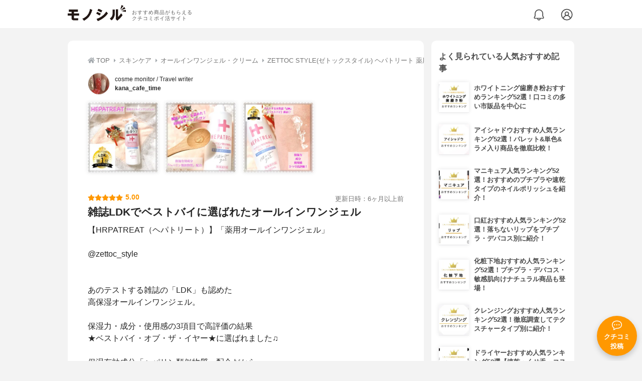

--- FILE ---
content_type: text/html; charset=utf-8
request_url: https://monocil.jp/reviews/71296/
body_size: 17529
content:
<!DOCTYPE html><html class="no-js" lang="ja"><head><meta charset="utf-8"/><meta content="width=device-width, initial-scale=1, viewport-fit=cover" name="viewport"/><meta content="on" http-equiv="x-dns-prefetch-control"/><title>『雑誌LDKでベストバイに選ばれたオールインワンジェル』by kana_cafe_time : ZETTOC STYLE(ゼトックスタイル) ヘパトリート 薬用オールインワンジェルの口コミ | モノシル</title><script async="">document.documentElement.classList.remove("no-js")</script><link crossorigin="" href="//storage.monocil.jp" rel="preconnect dns-prefetch"/><link href="//www.googletagmanager.com" rel="preconnect dns-prefetch"/><link href="//www.google-analytics.com" rel="dns-prefetch"/><link href="//www.googleadservices.com" rel="dns-prefetch"/><link href="//googleads.g.doubleclick.net" rel="dns-prefetch"/><meta content="index,follow" name="robots"/><meta content="kana_cafe_timeさんのZETTOC STYLE(ゼトックスタイル) ヘパトリート 薬用オールインワンジェルの良い点・メリットに関するリアルな感想・口コミレビュー。【HRPATREAT（ヘパトリート）】「薬用オールインワンジ…" name="description"/><meta content="クチコミ,口コミ,評判,kana_cafe_time,おすすめ,使用感,検証,批評,レビュー,オールインワンジェル・クリーム,女性" name="keywords"/><meta content="モノシル" name="author"/><meta content="summary_large_image" name="twitter:card"/><meta content="@monocil_jp" name="twitter:site"/><meta content="https://storage.monocil.jp/review_images/74623a3a-4be1-443f-9cbe-99622311f488.jpg" name="thumbnail"/><meta content="https://storage.monocil.jp/review_images/74623a3a-4be1-443f-9cbe-99622311f488.jpg" property="og:image"/><meta content="https://monocil.jp/reviews/71296/" property="og:url"/><meta content="『雑誌LDKでベストバイに選ばれたオールインワンジェル』by kana_cafe_time : ZETTOC STYLE(ゼトックスタイル) ヘパトリート 薬用オールインワンジェルの口コミ" property="og:title"/><meta content="website" property="og:type"/><meta content="kana_cafe_timeさんのZETTOC STYLE(ゼトックスタイル) ヘパトリート 薬用オールインワンジェルの良い点・メリットに関するリアルな感想・口コミレビュー。【HRPATREAT（ヘパトリート）】「薬用オールインワンジ…" property="og:description"/><meta content="モノシル" property="og:site_name"/><meta content="ja_JP" property="og:locale"/><meta content="101949925008231" property="fb:admins"/><meta content="acf446edea54c81db5ba3ddece72d2c0" name="p:domain_verify"/><link href="https://storage.monocil.jp/static/common/favicon/favicon.ico" rel="icon" type="image/x-icon"/><link href="https://storage.monocil.jp/static/common/favicon/favicon.ico" rel="shortcut icon" type="image/x-icon"/><link href="https://storage.monocil.jp/static/common/favicon/apple-touch-icon.png" rel="apple-touch-icon" sizes="180x180"/><meta content="モノシル" name="apple-mobile-web-app-title"/><meta content="モノシル" name="application-name"/><meta content="#f3f3f3" name="msapplication-TileColor"/><meta content="#f3f3f3" name="theme-color"/><link href="https://monocil.jp/reviews/71296/" rel="canonical"/><link href="https://monocil.jp/feed/category-rankings/" rel="alternate" title="モノシル » ランキングフィード" type="application/rss+xml"/><link as="style" href="https://storage.monocil.jp/static/common/scss/main.css" rel="stylesheet preload" type="text/css"/><script defer="">const likeApiUrl='https://monocil.jp/reviews/like/';const likeImgUrl='https://storage.monocil.jp/static/common/svg/heart_outline.svg';const likedImgUrl='https://storage.monocil.jp/static/common/svg/heart.svg';const registerUrl='https://monocil.jp/users/me/login/';</script><link as="script" href="https://storage.monocil.jp/static/common/js/main.min.js" rel="preload"/><script defer="" src="https://storage.monocil.jp/static/common/js/main.min.js" type="text/javascript"></script><script>(function(w,d,s,l,i){w[l]=w[l]||[];w[l].push({'gtm.start':
      new Date().getTime(),event:'gtm.js'});var f=d.getElementsByTagName(s)[0],
      j=d.createElement(s),dl=l!='dataLayer'?'&l='+l:'';j.async=true;j.src=
      'https://www.googletagmanager.com/gtm.js?id='+i+dl;f.parentNode.insertBefore(j,f);
      })(window,document,'script','dataLayer','GTM-P59CKPP');</script><script type="application/ld+json">{"@context": "http://schema.org/", "@type": "Review", "author": {"@type": "Person", "image": "https://storage.monocil.jp/user_icons/c1f036cd-b45d-4eda-a287-ca0bb1523fd3.png", "name": "kana_cafe_time", "url": "https://monocil.jp/users/kana_cafe_time/"}, "dateModified": "2021-12-13 12:51:31.734722+00:00", "datePublished": "2021-12-13 12:51:31.734692+00:00", "description": "kana_cafe_timeさんのZETTOC STYLE(ゼトックスタイル) ヘパトリート 薬用オールインワンジェルの良い点・メリットに関するリアルな感想・口コミレビュー。【HRPATREAT（ヘパトリート）】「薬用オールインワンジ…", "image": ["https://storage.monocil.jp/review_images/74623a3a-4be1-443f-9cbe-99622311f488.jpg", "https://storage.monocil.jp/review_images/ba8100b0-c712-4cb6-b48b-693cb519c6e5.jpg", "https://storage.monocil.jp/review_images/326e4a85-123d-4263-9ca5-b320fc02b684.jpg"], "itemReviewed": {"@type": "Product", "aggregateRating": {"@type": "AggregateRating", "ratingCount": "7", "ratingValue": "3.01"}, "brand": {"@type": "Brand", "name": "ZETTOC STYLE(ゼトックスタイル)"}, "image": "https://storage.monocil.jp/item_images/bd85bff3-ee60-42ef-a74b-2ceb52cbb18d.jpg", "name": "ZETTOC STYLE(ゼトックスタイル) ヘパトリート 薬用オールインワンジェル"}, "mainEntityOfPage": {"@id": "https://monocil.jp/reviews/71296/", "@type": "WebPage"}, "name": "『雑誌LDKでベストバイに選ばれたオールインワンジェル』by kana_cafe_time : ZETTOC STYLE(ゼトックスタイル) ヘパトリート 薬用オールインワンジェルの口コミ", "publisher": {"@id": "https://dot-a.co.jp/", "@type": "Organization", "name": "株式会社ドットエー"}, "reviewBody": "【HRPATREAT（ヘパトリート）】「薬用オールインワンジェル」@zettoc_styleあのテストする雑誌の「LDK」も認めた高保湿オールインワンジェル。保湿力・成分・使用感の3項目で高評価の結果★ベストバイ・オブ・ザ・イヤー★に選ばれました♫保湿有効成分「ヘパリン類似物質」配合だからお肌の水分維持機能やバリア機能を高めてくれるんです。みずみずしいジェルなテクスチャーで伸びも抜群に良く、ベタつかないのに密着力を感じます。これだけの密着力があれば1本で化粧水・乳液・美容液・パックの4役のオールインワンジェルも認められます♫私的にも「ベストバイ」です♡人気の「ヘパリン類似物質」以外にもヒアルロン酸・コラーゲンなどの美容保湿成分美肌に導く3種の植物エキス（ゲットウ葉エキス・ヨクイニンエキス・アロエエキス）お肌ににとって乾燥から守ってくれる成分が満載！もちろん低刺激処方の8つの無添加なのでどんな肌質の方も使いやすい！！個人的に「ヘパトリート薬用保湿化粧水」を持っているのでW使いで季節によりひどい乾燥から守ってもらいうるおいあるぷるん♫肌を目指します♡オールインワンジェル　#HEPATREAT　#HEPATREATオールインワンジェル　#ヘパトリートオールインワンジェル　#へパトリート　#ヘパリン類似物質　#HEPATREAT_EC#コスメ好きな人と繋がりたい#美容好きな人と繋がりたい#スキンケア好きな人と繋がりたい#メイク#スキンケアオタク#コスメレポ#コスメ垢#コスメ部#美容垢#置き画#テーブルフォト#テーブルフォトブース", "reviewRating": {"@type": "Rating", "ratingValue": "5.0"}}</script></head><body><noscript><iframe height="0" src="https://www.googletagmanager.com/ns.html?id=GTM-P59CKPP" style="display:none;visibility:hidden" width="0"></iframe></noscript><header class="header"><div class="header__wrapper"><div class="header-logo"><a class="header-logo__link" href="https://monocil.jp/"><img alt="モノシル | おすすめ商品がもらえるクチコミポイ活サイト" class="header-logo__img" height="103" loading="eager" src="https://storage.monocil.jp/static/common/img/logo.png" width="372"/></a><p class="header-logo__subtitle">おすすめ商品がもらえる<br/>クチコミポイ活サイト</p></div><div class="header-link"><a class="header-link__notification" href="https://monocil.jp/notifications/list/" id="notification"><img alt="通知ページ" class="" height="27" loading="eager" src="https://storage.monocil.jp/static/common/svg/bell.svg" width="27"/></a> <a class="header-link__user" href="/users/me/login/"><img alt="ユーザーログイン・新規登録ページ" class="" height="28" loading="eager" src="https://storage.monocil.jp/static/common/svg/user.svg" width="28"/></a></div></div></header><a class="btn-review-post" href="https://monocil.jp/reviews/new/"><div class="btn-review-post__wrapper"><img alt="口コミ・評判投稿" class="btn-review-post__img lazy" data-src="https://storage.monocil.jp/static/common/svg/comment.svg" height="20" loading="lazy" src="[data-uri]" width="20"/><noscript><img alt="口コミ・評判投稿" class="btn-review-post__img lazy" height="20" loading="lazy" src="https://storage.monocil.jp/static/common/svg/comment.svg" width="20"/></noscript><p class="btn-review-post__txt">クチコミ<br/>投稿</p></div></a><div class="wrap"><main class="main"><header class="page-header page-header--conn-article"><nav class="breadcrumb"><ol class="breadcrumb__list" itemscope="" itemtype="http://schema.org/BreadcrumbList"><li class="breadcrumb__li" itemprop="itemListElement" itemscope="" itemtype="http://schema.org/ListItem"><a class="breadcrumb__link" href="https://monocil.jp/" itemprop="item"><div class="breadcrumb__icon-wrapper--home"><img alt="HOME" class="breadcrumb__icon--home" height="14" loading="eager" src="https://storage.monocil.jp/static/common/svg/home.svg" width="14"/></div><span itemprop="name">TOP</span></a><meta content="1" itemprop="position"/></li><li class="breadcrumb__li" itemprop="itemListElement" itemscope="" itemtype="http://schema.org/ListItem"><div class="breadcrumb__icon-wrapper"><img alt="スキンケア" class="breadcrumb__icon" height="13" loading="eager" src="https://storage.monocil.jp/static/common/svg/caret_right.svg" width="5"/></div><a class="breadcrumb__link" href="https://monocil.jp/categories/rankings/4/" itemprop="item"><span itemprop="name">スキンケア</span></a><meta content="2" itemprop="position"/></li><li class="breadcrumb__li" itemprop="itemListElement" itemscope="" itemtype="http://schema.org/ListItem"><div class="breadcrumb__icon-wrapper"><img alt="オールインワンジェル・クリーム" class="breadcrumb__icon lazy" data-src="https://storage.monocil.jp/static/common/svg/caret_right.svg" height="13" loading="lazy" src="[data-uri]" width="5"/><noscript><img alt="オールインワンジェル・クリーム" class="breadcrumb__icon lazy" height="13" loading="lazy" src="https://storage.monocil.jp/static/common/svg/caret_right.svg" width="5"/></noscript></div><a class="breadcrumb__link" href="https://monocil.jp/articles/31061/" itemprop="item"><span itemprop="name">オールインワンジェル・クリーム</span></a><meta content="3" itemprop="position"/></li><li class="breadcrumb__li" itemprop="itemListElement" itemscope="" itemtype="http://schema.org/ListItem"><div class="breadcrumb__icon-wrapper"><img alt="ZETTOC STYLE(ゼトックスタイル) ヘパトリート 薬用オールインワンジェル" class="breadcrumb__icon lazy" data-src="https://storage.monocil.jp/static/common/svg/caret_right.svg" height="13" loading="lazy" src="[data-uri]" width="5"/><noscript><img alt="ZETTOC STYLE(ゼトックスタイル) ヘパトリート 薬用オールインワンジェル" class="breadcrumb__icon lazy" height="13" loading="lazy" src="https://storage.monocil.jp/static/common/svg/caret_right.svg" width="5"/></noscript></div><a class="breadcrumb__link" href="https://monocil.jp/items/114868/" itemprop="item"><span itemprop="name">ZETTOC STYLE(ゼトックスタイル) ヘパトリート 薬用オールインワンジェル</span></a><meta content="4" itemprop="position"/></li></ol></nav><div class="review-detail-header"><div class="review-detail-header__user-prof"><a class="review-detail-header__user-link" href="https://monocil.jp/users/kana_cafe_time/"><div class="review-detail-header__user-icon-wrapper"><picture><source srcset="https://storage.monocil.jp/shrink-image/user_icons/c1f036cd-b45d-4eda-a287-ca0bb1523fd3.png.webp?width=88&amp;height=88" type="image/webp"/><img alt="kana_cafe_time cosme monitor / Travel writer" class="review-detail-header__user-icon" height="88" loading="eager" src="https://storage.monocil.jp/user_icons/c1f036cd-b45d-4eda-a287-ca0bb1523fd3.png" width="88"/></picture></div><div class="review-detail-header__user-txt"><p>cosme monitor / Travel writer</p><p><span class="bold">kana_cafe_time</span></p></div></a></div><ul class="review-img-list"><li class="review-img-list__li"><a aria-label="ヘパトリート 薬用オールインワンジェルを使ったkana_cafe_timeさんのクチコミ画像1" class="review-img-list__link" data-caption="ヘパトリート 薬用オールインワンジェルを使ったkana_cafe_timeさんのクチコミ画像1" data-fancybox="
                 71296114868" href="
https://storage.monocil.jp/shrink-image/review_images/74623a3a-4be1-443f-9cbe-99622311f488.jpg.webp?width=750&amp;height=750"><picture><source data-srcset="https://storage.monocil.jp/shrink-image/review_images/74623a3a-4be1-443f-9cbe-99622311f488.jpg.webp?width=300&amp;height=300" type="image/webp"/><img alt="ヘパトリート 薬用オールインワンジェルを使ったkana_cafe_timeさんのクチコミ画像1" class="review-img-list__img lazy" data-src="https://storage.monocil.jp/review_images/74623a3a-4be1-443f-9cbe-99622311f488.jpg" height="300" loading="lazy" src="[data-uri]" width="300"/></picture><noscript><picture><source srcset="https://storage.monocil.jp/shrink-image/review_images/74623a3a-4be1-443f-9cbe-99622311f488.jpg.webp?width=300&amp;height=300" type="image/webp"/><img alt="ヘパトリート 薬用オールインワンジェルを使ったkana_cafe_timeさんのクチコミ画像1" class="review-img-list__img lazy" height="300" loading="lazy" src="https://storage.monocil.jp/review_images/74623a3a-4be1-443f-9cbe-99622311f488.jpg" width="300"/></picture></noscript></a></li><li class="review-img-list__li"><a aria-label="ヘパトリート 薬用オールインワンジェルを使ったkana_cafe_timeさんのクチコミ画像2" class="review-img-list__link" data-caption="ヘパトリート 薬用オールインワンジェルを使ったkana_cafe_timeさんのクチコミ画像2" data-fancybox="
                 71296114868" href="
https://storage.monocil.jp/shrink-image/review_images/ba8100b0-c712-4cb6-b48b-693cb519c6e5.jpg.webp?width=750&amp;height=750"><picture><source data-srcset="https://storage.monocil.jp/shrink-image/review_images/ba8100b0-c712-4cb6-b48b-693cb519c6e5.jpg.webp?width=300&amp;height=300" type="image/webp"/><img alt="ヘパトリート 薬用オールインワンジェルを使ったkana_cafe_timeさんのクチコミ画像2" class="review-img-list__img lazy" data-src="https://storage.monocil.jp/review_images/ba8100b0-c712-4cb6-b48b-693cb519c6e5.jpg" height="300" loading="lazy" src="[data-uri]" width="300"/></picture><noscript><picture><source srcset="https://storage.monocil.jp/shrink-image/review_images/ba8100b0-c712-4cb6-b48b-693cb519c6e5.jpg.webp?width=300&amp;height=300" type="image/webp"/><img alt="ヘパトリート 薬用オールインワンジェルを使ったkana_cafe_timeさんのクチコミ画像2" class="review-img-list__img lazy" height="300" loading="lazy" src="https://storage.monocil.jp/review_images/ba8100b0-c712-4cb6-b48b-693cb519c6e5.jpg" width="300"/></picture></noscript></a></li><li class="review-img-list__li"><a aria-label="ヘパトリート 薬用オールインワンジェルを使ったkana_cafe_timeさんのクチコミ画像3" class="review-img-list__link" data-caption="ヘパトリート 薬用オールインワンジェルを使ったkana_cafe_timeさんのクチコミ画像3" data-fancybox="
                 71296114868" href="
https://storage.monocil.jp/shrink-image/review_images/326e4a85-123d-4263-9ca5-b320fc02b684.jpg.webp?width=750&amp;height=750"><picture><source data-srcset="https://storage.monocil.jp/shrink-image/review_images/326e4a85-123d-4263-9ca5-b320fc02b684.jpg.webp?width=300&amp;height=300" type="image/webp"/><img alt="ヘパトリート 薬用オールインワンジェルを使ったkana_cafe_timeさんのクチコミ画像3" class="review-img-list__img lazy" data-src="https://storage.monocil.jp/review_images/326e4a85-123d-4263-9ca5-b320fc02b684.jpg" height="300" loading="lazy" src="[data-uri]" width="300"/></picture><noscript><picture><source srcset="https://storage.monocil.jp/shrink-image/review_images/326e4a85-123d-4263-9ca5-b320fc02b684.jpg.webp?width=300&amp;height=300" type="image/webp"/><img alt="ヘパトリート 薬用オールインワンジェルを使ったkana_cafe_timeさんのクチコミ画像3" class="review-img-list__img lazy" height="300" loading="lazy" src="https://storage.monocil.jp/review_images/326e4a85-123d-4263-9ca5-b320fc02b684.jpg" width="300"/></picture></noscript></a></li></ul><div class="review-detail-header__flex-container"><div class="rate-star"><span class="rate-star__star"><img alt="★" data-src="https://storage.monocil.jp/static/common/svg/star.svg" height="14" loading="lazy" src="https://storage.monocil.jp/static/common/svg/star.svg" width="14"/><img alt="★" data-src="https://storage.monocil.jp/static/common/svg/star.svg" height="14" loading="lazy" src="https://storage.monocil.jp/static/common/svg/star.svg" width="14"/><img alt="★" data-src="https://storage.monocil.jp/static/common/svg/star.svg" height="14" loading="lazy" src="https://storage.monocil.jp/static/common/svg/star.svg" width="14"/><img alt="★" data-src="https://storage.monocil.jp/static/common/svg/star.svg" height="14" loading="lazy" src="https://storage.monocil.jp/static/common/svg/star.svg" width="14"/><img alt="★" data-src="https://storage.monocil.jp/static/common/svg/star.svg" height="14" loading="lazy" src="https://storage.monocil.jp/static/common/svg/star.svg" width="14"/></span><span class="rate-star__rate">5.00</span></div><div class="review-detail-header__date"><time class="review-detail-header__update-time" datetime="2021-12-13 12:51:31.734722+00:00" itemprop="dateModified">更新日時：6ヶ月以上前</time></div></div><h1 class="review-detail-header__title">雑誌LDKでベストバイに選ばれたオールインワンジェル</h1></div></header><article><div class="review-details"><p class="review-details__txt">【HRPATREAT（ヘパトリート）】「薬用オールインワンジェル」<br/><br/>@zettoc_style<br/><br/><br/>あのテストする雑誌の「LDK」も認めた<br/>高保湿オールインワンジェル。<br/><br/>保湿力・成分・使用感の3項目で高評価の結果<br/>★ベストバイ・オブ・ザ・イヤー★に選ばれました♫<br/><br/>保湿有効成分「ヘパリン類似物質」配合だから<br/>お肌の水分維持機能やバリア機能を高めてくれるんです。<br/><br/><br/>みずみずしいジェルなテクスチャーで<br/>伸びも抜群に良く、ベタつかないのに密着力を感じます。<br/><br/>これだけの密着力があれば<br/>1本で化粧水・乳液・美容液・パックの4役の<br/>オールインワンジェルも認められます♫<br/><br/>私的にも「ベストバイ」です♡<br/><br/><br/>人気の「ヘパリン類似物質」以外にも<br/>ヒアルロン酸・コラーゲンなどの美容保湿成分<br/>美肌に導く3種の植物エキス（ゲットウ葉エキス・ヨクイニンエキス・アロエエキス）<br/>お肌ににとって乾燥から守ってくれる成分が満載！<br/><br/>もちろん低刺激処方の8つの無添加なので<br/>どんな肌質の方も使いやすい！！<br/><br/>個人的に「ヘパトリート薬用保湿化粧水」を持っているので<br/>W使いで季節によりひどい乾燥から守ってもらい<br/>うるおいあるぷるん♫肌を目指します♡<br/><br/>オールインワンジェル #HEPATREAT #HEPATREATオールインワンジェル #ヘパトリートオールインワンジェル #へパトリート #ヘパリン類似物質 #HEPATREAT_EC<br/><br/>#コスメ好きな人と繋がりたい<br/>#美容好きな人と繋がりたい<br/>#スキンケア好きな人と繋がりたい<br/>#メイク<br/>#スキンケアオタク<br/>#コスメレポ<br/>#コスメ垢<br/>#コスメ部<br/>#美容垢<br/>#置き画<br/>#テーブルフォト<br/>#テーブルフォトブース</p><div class="review-details__reaction"><button class="review-details__like-btn" id="likeBtn71296" onclick="like(71296)"><img alt="いいねハート" class="like lazy" data-src="https://storage.monocil.jp/static/common/svg/heart_outline.svg" height="28" loading="lazy" src="[data-uri]" width="28"/><noscript><img alt="いいねハート" class="like lazy" height="28" loading="lazy" src="https://storage.monocil.jp/static/common/svg/heart_outline.svg" width="28"/></noscript></button><button class="review-details__share-btn" id="modalOpenBtn"><img alt="シェア" class="review-details__share-icon lazy" data-src="https://storage.monocil.jp/static/common/svg/share.svg" height="27" loading="lazy" src="[data-uri]" width="27"/><noscript><img alt="シェア" class="review-details__share-icon lazy" height="27" loading="lazy" src="https://storage.monocil.jp/static/common/svg/share.svg" width="27"/></noscript></button></div><a href="https://monocil.jp/items/114868/"><div class="review-details__product"><div class="review-details__product-img-wrapper"><picture><source data-srcset="https://storage.monocil.jp/shrink-image/item_images/bd85bff3-ee60-42ef-a74b-2ceb52cbb18d.jpg.webp?width=88&amp;height=88" type="image/webp"/><img alt="ZETTOC STYLE(ゼトックスタイル) ヘパトリート 薬用オールインワンジェル" class="review-details__product-img lazy" data-src="https://storage.monocil.jp/item_images/bd85bff3-ee60-42ef-a74b-2ceb52cbb18d.jpg" height="88" loading="lazy" src="[data-uri]" width="88"/></picture><noscript><picture><source srcset="https://storage.monocil.jp/shrink-image/item_images/bd85bff3-ee60-42ef-a74b-2ceb52cbb18d.jpg.webp?width=88&amp;height=88" type="image/webp"/><img alt="ZETTOC STYLE(ゼトックスタイル) ヘパトリート 薬用オールインワンジェル" class="review-details__product-img lazy" height="88" loading="lazy" src="https://storage.monocil.jp/item_images/bd85bff3-ee60-42ef-a74b-2ceb52cbb18d.jpg" width="88"/></picture></noscript></div><div class="review-details__product-txt"><p>ZETTOC STYLE(ゼトックスタイル)</p><p>ヘパトリート 薬用オールインワンジェル</p></div></div></a></div><div class="divider"></div><section class="list-container"><div class="list-container__header"><h2 class="list-container__title">オールインワンジェル・クリームおすすめランキング</h2></div><ul class="product-slide-list"><li class="product-slide-list__li"><a href="https://monocil.jp/items/98624/"><div class="product-slide-list__li-content-wrapper"><p class="rank-num--1">1位</p><div class="product-slide-list__img-wrapper"><picture><source data-srcset="https://storage.monocil.jp/shrink-image/item_images/fe83f5bd-ae5b-4118-b457-2ae6a7b19eb1.jpg.webp?width=375&amp;height=375" type="image/webp"/><img alt="オールインワンジェル・クリームおすすめ商品：ファンファレ ととのうぐらす" class="product-slide-list__img lazy" data-src="https://storage.monocil.jp/item_images/fe83f5bd-ae5b-4118-b457-2ae6a7b19eb1.jpg" height="375" loading="lazy" src="[data-uri]" width="375"/></picture><noscript><picture><source srcset="https://storage.monocil.jp/shrink-image/item_images/fe83f5bd-ae5b-4118-b457-2ae6a7b19eb1.jpg.webp?width=375&amp;height=375" type="image/webp"/><img alt="オールインワンジェル・クリームおすすめ商品：ファンファレ ととのうぐらす" class="product-slide-list__img lazy" height="375" loading="lazy" src="https://storage.monocil.jp/item_images/fe83f5bd-ae5b-4118-b457-2ae6a7b19eb1.jpg" width="375"/></picture></noscript></div><p class="product-slide-list__txt-brand-name">ファンファレ</p><p class="product-slide-list__txt-products-name">ととのうぐらす</p><div class="rate-star"><span class="rate-star__star"><img alt="★" data-src="https://storage.monocil.jp/static/common/svg/star.svg" height="14" loading="lazy" src="https://storage.monocil.jp/static/common/svg/star.svg" width="14"/><img alt="★" data-src="https://storage.monocil.jp/static/common/svg/star.svg" height="14" loading="lazy" src="https://storage.monocil.jp/static/common/svg/star.svg" width="14"/><img alt="★" data-src="https://storage.monocil.jp/static/common/svg/star.svg" height="14" loading="lazy" src="https://storage.monocil.jp/static/common/svg/star.svg" width="14"/><img alt="★" data-src="https://storage.monocil.jp/static/common/svg/star_half.svg" height="13" loading="lazy" src="https://storage.monocil.jp/static/common/svg/star_half.svg" width="13"/><img alt="☆" data-src="https://storage.monocil.jp/static/common/svg/star_empty.svg" height="14" loading="lazy" src="https://storage.monocil.jp/static/common/svg/star_empty.svg" width="14"/></span><span class="rate-star__rate">3.87</span><span class="rate-star__reviews-cnt">(4)</span></div><p class="product-slide-list__txt-price">¥2,880</p></div></a></li><li class="product-slide-list__li"><a href="https://monocil.jp/items/95692/"><div class="product-slide-list__li-content-wrapper"><p class="rank-num--2">2位</p><div class="product-slide-list__img-wrapper"><picture><source data-srcset="https://storage.monocil.jp/shrink-image/item_images/50e88354-ceb8-4d92-87e6-e8dee8c2a4f4.jpg.webp?width=375&amp;height=375" type="image/webp"/><img alt="オールインワンジェル・クリームおすすめ商品：Dr.Ci:Labo(ドクターシーラボ) VC100ゲル" class="product-slide-list__img lazy" data-src="https://storage.monocil.jp/item_images/50e88354-ceb8-4d92-87e6-e8dee8c2a4f4.jpg" height="375" loading="lazy" src="[data-uri]" width="375"/></picture><noscript><picture><source srcset="https://storage.monocil.jp/shrink-image/item_images/50e88354-ceb8-4d92-87e6-e8dee8c2a4f4.jpg.webp?width=375&amp;height=375" type="image/webp"/><img alt="オールインワンジェル・クリームおすすめ商品：Dr.Ci:Labo(ドクターシーラボ) VC100ゲル" class="product-slide-list__img lazy" height="375" loading="lazy" src="https://storage.monocil.jp/item_images/50e88354-ceb8-4d92-87e6-e8dee8c2a4f4.jpg" width="375"/></picture></noscript></div><p class="product-slide-list__txt-brand-name">Dr.Ci:Labo(ドクターシーラボ)</p><p class="product-slide-list__txt-products-name">VC100ゲル</p><div class="rate-star"><span class="rate-star__star"><img alt="★" data-src="https://storage.monocil.jp/static/common/svg/star.svg" height="14" loading="lazy" src="https://storage.monocil.jp/static/common/svg/star.svg" width="14"/><img alt="★" data-src="https://storage.monocil.jp/static/common/svg/star.svg" height="14" loading="lazy" src="https://storage.monocil.jp/static/common/svg/star.svg" width="14"/><img alt="★" data-src="https://storage.monocil.jp/static/common/svg/star.svg" height="14" loading="lazy" src="https://storage.monocil.jp/static/common/svg/star.svg" width="14"/><img alt="★" data-src="https://storage.monocil.jp/static/common/svg/star_half.svg" height="13" loading="lazy" src="https://storage.monocil.jp/static/common/svg/star_half.svg" width="13"/><img alt="☆" data-src="https://storage.monocil.jp/static/common/svg/star_empty.svg" height="14" loading="lazy" src="https://storage.monocil.jp/static/common/svg/star_empty.svg" width="14"/></span><span class="rate-star__rate">3.82</span><span class="rate-star__reviews-cnt">(8)</span></div><p class="product-slide-list__txt-price">¥3,524</p></div></a></li><li class="product-slide-list__li"><a href="https://monocil.jp/items/95452/"><div class="product-slide-list__li-content-wrapper"><p class="rank-num--3">3位</p><div class="product-slide-list__img-wrapper"><picture><source data-srcset="https://storage.monocil.jp/shrink-image/item_images/4654c236-ef5b-4a36-91cd-14fe7195d3ab.jpg.webp?width=375&amp;height=375" type="image/webp"/><img alt="オールインワンジェル・クリームおすすめ商品：naturie(ナチュリエ) ハトムギ保湿ジェル" class="product-slide-list__img lazy" data-src="https://storage.monocil.jp/item_images/4654c236-ef5b-4a36-91cd-14fe7195d3ab.jpg" height="375" loading="lazy" src="[data-uri]" width="375"/></picture><noscript><picture><source srcset="https://storage.monocil.jp/shrink-image/item_images/4654c236-ef5b-4a36-91cd-14fe7195d3ab.jpg.webp?width=375&amp;height=375" type="image/webp"/><img alt="オールインワンジェル・クリームおすすめ商品：naturie(ナチュリエ) ハトムギ保湿ジェル" class="product-slide-list__img lazy" height="375" loading="lazy" src="https://storage.monocil.jp/item_images/4654c236-ef5b-4a36-91cd-14fe7195d3ab.jpg" width="375"/></picture></noscript></div><p class="product-slide-list__txt-brand-name">naturie(ナチュリエ)</p><p class="product-slide-list__txt-products-name">ハトムギ保湿ジェル</p><div class="rate-star"><span class="rate-star__star"><img alt="★" data-src="https://storage.monocil.jp/static/common/svg/star.svg" height="14" loading="lazy" src="https://storage.monocil.jp/static/common/svg/star.svg" width="14"/><img alt="★" data-src="https://storage.monocil.jp/static/common/svg/star.svg" height="14" loading="lazy" src="https://storage.monocil.jp/static/common/svg/star.svg" width="14"/><img alt="★" data-src="https://storage.monocil.jp/static/common/svg/star.svg" height="14" loading="lazy" src="https://storage.monocil.jp/static/common/svg/star.svg" width="14"/><img alt="★" data-src="https://storage.monocil.jp/static/common/svg/star_half.svg" height="13" loading="lazy" src="https://storage.monocil.jp/static/common/svg/star_half.svg" width="13"/><img alt="☆" data-src="https://storage.monocil.jp/static/common/svg/star_empty.svg" height="14" loading="lazy" src="https://storage.monocil.jp/static/common/svg/star_empty.svg" width="14"/></span><span class="rate-star__rate">3.81</span><span class="rate-star__reviews-cnt">(57)</span></div><p class="product-slide-list__txt-price">¥698</p></div></a></li><li class="product-slide-list__li"><a href="https://monocil.jp/items/14122/"><div class="product-slide-list__li-content-wrapper"><p class="rank-num">4位</p><div class="product-slide-list__img-wrapper"><picture><source data-srcset="https://storage.monocil.jp/shrink-image/item_images/fc93c045-b1ed-40fa-ab5f-4d807128842d.jpg.webp?width=375&amp;height=375" type="image/webp"/><img alt="オールインワンジェル・クリームおすすめ商品：CANADEL(カナデル) プレミアリフト" class="product-slide-list__img lazy" data-src="https://storage.monocil.jp/item_images/fc93c045-b1ed-40fa-ab5f-4d807128842d.jpg" height="375" loading="lazy" src="[data-uri]" width="375"/></picture><noscript><picture><source srcset="https://storage.monocil.jp/shrink-image/item_images/fc93c045-b1ed-40fa-ab5f-4d807128842d.jpg.webp?width=375&amp;height=375" type="image/webp"/><img alt="オールインワンジェル・クリームおすすめ商品：CANADEL(カナデル) プレミアリフト" class="product-slide-list__img lazy" height="375" loading="lazy" src="https://storage.monocil.jp/item_images/fc93c045-b1ed-40fa-ab5f-4d807128842d.jpg" width="375"/></picture></noscript></div><p class="product-slide-list__txt-brand-name">CANADEL(カナデル)</p><p class="product-slide-list__txt-products-name">プレミアリフト</p><div class="rate-star"><span class="rate-star__star"><img alt="★" data-src="https://storage.monocil.jp/static/common/svg/star.svg" height="14" loading="lazy" src="https://storage.monocil.jp/static/common/svg/star.svg" width="14"/><img alt="★" data-src="https://storage.monocil.jp/static/common/svg/star.svg" height="14" loading="lazy" src="https://storage.monocil.jp/static/common/svg/star.svg" width="14"/><img alt="★" data-src="https://storage.monocil.jp/static/common/svg/star.svg" height="14" loading="lazy" src="https://storage.monocil.jp/static/common/svg/star.svg" width="14"/><img alt="★" data-src="https://storage.monocil.jp/static/common/svg/star_half.svg" height="13" loading="lazy" src="https://storage.monocil.jp/static/common/svg/star_half.svg" width="13"/><img alt="☆" data-src="https://storage.monocil.jp/static/common/svg/star_empty.svg" height="14" loading="lazy" src="https://storage.monocil.jp/static/common/svg/star_empty.svg" width="14"/></span><span class="rate-star__rate">3.81</span><span class="rate-star__reviews-cnt">(20)</span></div><p class="product-slide-list__txt-price">¥3,344</p></div></a></li><li class="product-slide-list__li"><a href="https://monocil.jp/items/95451/"><div class="product-slide-list__li-content-wrapper"><p class="rank-num">5位</p><div class="product-slide-list__img-wrapper"><picture><source data-srcset="https://storage.monocil.jp/shrink-image/item_images/86694c74-6c78-4910-9b71-1cfa5bb54826.jpg.webp?width=375&amp;height=375" type="image/webp"/><img alt="オールインワンジェル・クリームおすすめ商品：Mediplus(メディプラス) ゲル" class="product-slide-list__img lazy" data-src="https://storage.monocil.jp/item_images/86694c74-6c78-4910-9b71-1cfa5bb54826.jpg" height="375" loading="lazy" src="[data-uri]" width="375"/></picture><noscript><picture><source srcset="https://storage.monocil.jp/shrink-image/item_images/86694c74-6c78-4910-9b71-1cfa5bb54826.jpg.webp?width=375&amp;height=375" type="image/webp"/><img alt="オールインワンジェル・クリームおすすめ商品：Mediplus(メディプラス) ゲル" class="product-slide-list__img lazy" height="375" loading="lazy" src="https://storage.monocil.jp/item_images/86694c74-6c78-4910-9b71-1cfa5bb54826.jpg" width="375"/></picture></noscript></div><p class="product-slide-list__txt-brand-name">Mediplus(メディプラス)</p><p class="product-slide-list__txt-products-name">ゲル</p><div class="rate-star"><span class="rate-star__star"><img alt="★" data-src="https://storage.monocil.jp/static/common/svg/star.svg" height="14" loading="lazy" src="https://storage.monocil.jp/static/common/svg/star.svg" width="14"/><img alt="★" data-src="https://storage.monocil.jp/static/common/svg/star.svg" height="14" loading="lazy" src="https://storage.monocil.jp/static/common/svg/star.svg" width="14"/><img alt="★" data-src="https://storage.monocil.jp/static/common/svg/star.svg" height="14" loading="lazy" src="https://storage.monocil.jp/static/common/svg/star.svg" width="14"/><img alt="★" data-src="https://storage.monocil.jp/static/common/svg/star_half.svg" height="13" loading="lazy" src="https://storage.monocil.jp/static/common/svg/star_half.svg" width="13"/><img alt="☆" data-src="https://storage.monocil.jp/static/common/svg/star_empty.svg" height="14" loading="lazy" src="https://storage.monocil.jp/static/common/svg/star_empty.svg" width="14"/></span><span class="rate-star__rate">3.81</span><span class="rate-star__reviews-cnt">(20)</span></div><p class="product-slide-list__txt-price">¥4,070</p></div></a></li></ul><div class="list-container__see-more-link-wrapper"><a class="list-container__see-more-link" href="https://monocil.jp/articles/31061/">オールインワンジェル・クリームランキングをもっと見る</a></div></section><div class="divider"></div><section class="list-container--reviews"><div class="list-tab"><div class="list-tab__tabs--reviews"><div class="list-tab__tab-item"><h2 class="list-tab__tab-item-title">関連おすすめクチコミ</h2></div></div></div><div class="divider"></div><ul class="review-list"><li class="review-list__li"><div class="review-container"><div class="review-container__header"><div class="review-container__prof"><a class="review-container__prof-link" href="https://monocil.jp/users/arinkoromochi/"><div class="review-container__prof-img-wrapper"><picture><source data-srcset="https://storage.monocil.jp/shrink-image/user_icons/dfcb82b1-7a05-44dd-a483-8cdb3db92b05.jpg.webp?width=88&amp;height=88" type="image/webp"/><img alt="ありんこ / 30代前半 / 女性のプロフィール画像" class="review-container__prof-img lazy" data-src="https://storage.monocil.jp/user_icons/dfcb82b1-7a05-44dd-a483-8cdb3db92b05.jpg" height="88" loading="lazy" src="[data-uri]" width="88"/></picture><noscript><picture><source srcset="https://storage.monocil.jp/shrink-image/user_icons/dfcb82b1-7a05-44dd-a483-8cdb3db92b05.jpg.webp?width=88&amp;height=88" type="image/webp"/><img alt="ありんこ / 30代前半 / 女性のプロフィール画像" class="review-container__prof-img lazy" height="88" loading="lazy" src="https://storage.monocil.jp/user_icons/dfcb82b1-7a05-44dd-a483-8cdb3db92b05.jpg" width="88"/></picture></noscript></div><div class="review-container__prof-txt-wrapper"><p class="review-container__prof-txt"><span class="bold">ありんこ</span></p></div></a></div></div><div class="review-container__main"><a class="review-container__link" href="https://monocil.jp/reviews/104980/"><ul class="review-container__img-list"><li class="review-container__img-li"><picture><source data-srcset="https://storage.monocil.jp/shrink-image/review_images/ddeb513d-60df-40a5-96ad-ec66f7511414.jpg.webp?width=300&amp;height=300" type="image/webp"/><img alt="Papilio(パピリオ) オイル＆エッセンス ミストの良い点・メリットに関するありんこさんの口コミ画像1" class="review-container__img lazy" data-src="https://storage.monocil.jp/review_images/ddeb513d-60df-40a5-96ad-ec66f7511414.jpg" height="300" loading="lazy" src="[data-uri]" width="300"/></picture><noscript><picture><source srcset="https://storage.monocil.jp/shrink-image/review_images/ddeb513d-60df-40a5-96ad-ec66f7511414.jpg.webp?width=300&amp;height=300" type="image/webp"/><img alt="Papilio(パピリオ) オイル＆エッセンス ミストの良い点・メリットに関するありんこさんの口コミ画像1" class="review-container__img lazy" height="300" loading="lazy" src="https://storage.monocil.jp/review_images/ddeb513d-60df-40a5-96ad-ec66f7511414.jpg" width="300"/></picture></noscript></li><li class="review-container__img-li"><picture><source data-srcset="https://storage.monocil.jp/shrink-image/review_images/60b5594b-630d-4897-bac3-35e442c24fa0.jpg.webp?width=300&amp;height=300" type="image/webp"/><img alt="Papilio(パピリオ) オイル＆エッセンス ミストの良い点・メリットに関するありんこさんの口コミ画像2" class="review-container__img lazy" data-src="https://storage.monocil.jp/review_images/60b5594b-630d-4897-bac3-35e442c24fa0.jpg" height="300" loading="lazy" src="[data-uri]" width="300"/></picture><noscript><picture><source srcset="https://storage.monocil.jp/shrink-image/review_images/60b5594b-630d-4897-bac3-35e442c24fa0.jpg.webp?width=300&amp;height=300" type="image/webp"/><img alt="Papilio(パピリオ) オイル＆エッセンス ミストの良い点・メリットに関するありんこさんの口コミ画像2" class="review-container__img lazy" height="300" loading="lazy" src="https://storage.monocil.jp/review_images/60b5594b-630d-4897-bac3-35e442c24fa0.jpg" width="300"/></picture></noscript></li><li class="review-container__img-li"><picture><source data-srcset="https://storage.monocil.jp/shrink-image/review_images/a50dbb37-cc35-4ac7-ac5d-ee94f6c7b050.jpg.webp?width=300&amp;height=300" type="image/webp"/><img alt="Papilio(パピリオ) オイル＆エッセンス ミストの良い点・メリットに関するありんこさんの口コミ画像3" class="review-container__img lazy" data-src="https://storage.monocil.jp/review_images/a50dbb37-cc35-4ac7-ac5d-ee94f6c7b050.jpg" height="300" loading="lazy" src="[data-uri]" width="300"/></picture><noscript><picture><source srcset="https://storage.monocil.jp/shrink-image/review_images/a50dbb37-cc35-4ac7-ac5d-ee94f6c7b050.jpg.webp?width=300&amp;height=300" type="image/webp"/><img alt="Papilio(パピリオ) オイル＆エッセンス ミストの良い点・メリットに関するありんこさんの口コミ画像3" class="review-container__img lazy" height="300" loading="lazy" src="https://storage.monocil.jp/review_images/a50dbb37-cc35-4ac7-ac5d-ee94f6c7b050.jpg" width="300"/></picture></noscript></li></ul><div class="review-container__detail-wrapper"><div class="rate-star"><span class="rate-star__star"><img alt="★" data-src="https://storage.monocil.jp/static/common/svg/star.svg" height="14" loading="lazy" src="https://storage.monocil.jp/static/common/svg/star.svg" width="14"/><img alt="★" data-src="https://storage.monocil.jp/static/common/svg/star.svg" height="14" loading="lazy" src="https://storage.monocil.jp/static/common/svg/star.svg" width="14"/><img alt="★" data-src="https://storage.monocil.jp/static/common/svg/star.svg" height="14" loading="lazy" src="https://storage.monocil.jp/static/common/svg/star.svg" width="14"/><img alt="★" data-src="https://storage.monocil.jp/static/common/svg/star.svg" height="14" loading="lazy" src="https://storage.monocil.jp/static/common/svg/star.svg" width="14"/><img alt="★" data-src="https://storage.monocil.jp/static/common/svg/star.svg" height="14" loading="lazy" src="https://storage.monocil.jp/static/common/svg/star.svg" width="14"/></span><span class="rate-star__rate">5.00</span></div><h3 class="review-container__title">パピリオ オイル＆エッセンス ミスト</h3><p class="review-container__desc">パピリオ オイル＆エッセンス ミストを使ってみた✨これ1本で導入液、化粧水、美容液、乳液がかなうそう！使い方は、ボトルをよく振り、顔の水分を軽くおさえたあと浴室…<span class="review-container__desc-see-more">続きを見る</span></p></div></a></div><div class="review-container__footer"><div class="review-container__reaction"><button class="review-container__like-btn" id="likeBtn104980" onclick="like(104980)"><img alt="いいねハート" class="like lazy" data-src="https://storage.monocil.jp/static/common/svg/heart_outline.svg" height="28" loading="lazy" src="[data-uri]" width="28"/><noscript><img alt="いいねハート" class="like lazy" height="28" loading="lazy" src="https://storage.monocil.jp/static/common/svg/heart_outline.svg" width="28"/></noscript></button></div><a href="https://monocil.jp/items/123367/"><div class="review-container__product"><div class="review-container__product-img-wrapper"><picture><source data-srcset="https://storage.monocil.jp/shrink-image/item_images/86ae5d15-7708-4de0-b3e2-86e505bff560.jpg.webp?width=88&amp;height=88" type="image/webp"/><img alt="Papilio(パピリオ) オイル＆エッセンス ミスト" class="review-container__product-img lazy" data-src="https://storage.monocil.jp/item_images/86ae5d15-7708-4de0-b3e2-86e505bff560.jpg" height="88" loading="lazy" src="[data-uri]" width="88"/></picture><noscript><picture><source srcset="https://storage.monocil.jp/shrink-image/item_images/86ae5d15-7708-4de0-b3e2-86e505bff560.jpg.webp?width=88&amp;height=88" type="image/webp"/><img alt="Papilio(パピリオ) オイル＆エッセンス ミスト" class="review-container__product-img lazy" height="88" loading="lazy" src="https://storage.monocil.jp/item_images/86ae5d15-7708-4de0-b3e2-86e505bff560.jpg" width="88"/></picture></noscript></div><div class="review-container__product-name"><p class="review-container__product-txt">Papilio(パピリオ)</p><p class="review-container__product-txt">オイル＆エッセンス ミスト</p></div></div></a></div></div></li><li class="review-list__li"><div class="review-container"><div class="review-container__header"><div class="review-container__prof"><a class="review-container__prof-link" href="https://monocil.jp/users/kirakiranoriko/"><div class="review-container__prof-img-wrapper"><picture><source data-srcset="https://storage.monocil.jp/shrink-image/user_icons/481a5c15-d3ab-455b-8a73-5c7f6f5ed0d1.jpg.webp?width=88&amp;height=88" type="image/webp"/><img alt="kirakiranoriko / 40代後半 / 女性のプロフィール画像" class="review-container__prof-img lazy" data-src="https://storage.monocil.jp/user_icons/481a5c15-d3ab-455b-8a73-5c7f6f5ed0d1.jpg" height="88" loading="lazy" src="[data-uri]" width="88"/></picture><noscript><picture><source srcset="https://storage.monocil.jp/shrink-image/user_icons/481a5c15-d3ab-455b-8a73-5c7f6f5ed0d1.jpg.webp?width=88&amp;height=88" type="image/webp"/><img alt="kirakiranoriko / 40代後半 / 女性のプロフィール画像" class="review-container__prof-img lazy" height="88" loading="lazy" src="https://storage.monocil.jp/user_icons/481a5c15-d3ab-455b-8a73-5c7f6f5ed0d1.jpg" width="88"/></picture></noscript></div><div class="review-container__prof-txt-wrapper"><p class="review-container__prof-txt">コスメと口コミが大好きな専業主婦</p><p class="review-container__prof-txt"><span class="bold">kirakiranoriko</span></p></div></a></div></div><div class="review-container__main"><a class="review-container__link" href="https://monocil.jp/reviews/104687/"><ul class="review-container__img-list"><li class="review-container__img-li"><picture><source data-srcset="https://storage.monocil.jp/shrink-image/review_images/9e600c66-b549-4610-9c41-90c00d866d04.jpg.webp?width=300&amp;height=300" type="image/webp"/><img alt="世田谷コスメ(Setagaya COSME) パールエンリッチローションの良い点・メリットに関するkirakiranorikoさんの口コミ画像1" class="review-container__img lazy" data-src="https://storage.monocil.jp/review_images/9e600c66-b549-4610-9c41-90c00d866d04.jpg" height="300" loading="lazy" src="[data-uri]" width="300"/></picture><noscript><picture><source srcset="https://storage.monocil.jp/shrink-image/review_images/9e600c66-b549-4610-9c41-90c00d866d04.jpg.webp?width=300&amp;height=300" type="image/webp"/><img alt="世田谷コスメ(Setagaya COSME) パールエンリッチローションの良い点・メリットに関するkirakiranorikoさんの口コミ画像1" class="review-container__img lazy" height="300" loading="lazy" src="https://storage.monocil.jp/review_images/9e600c66-b549-4610-9c41-90c00d866d04.jpg" width="300"/></picture></noscript></li><li class="review-container__img-li"><picture><source data-srcset="https://storage.monocil.jp/shrink-image/review_images/29755149-ae26-4550-a3f6-96106c0b4ea6.jpg.webp?width=300&amp;height=300" type="image/webp"/><img alt="世田谷コスメ(Setagaya COSME) パールエンリッチローションの良い点・メリットに関するkirakiranorikoさんの口コミ画像2" class="review-container__img lazy" data-src="https://storage.monocil.jp/review_images/29755149-ae26-4550-a3f6-96106c0b4ea6.jpg" height="300" loading="lazy" src="[data-uri]" width="300"/></picture><noscript><picture><source srcset="https://storage.monocil.jp/shrink-image/review_images/29755149-ae26-4550-a3f6-96106c0b4ea6.jpg.webp?width=300&amp;height=300" type="image/webp"/><img alt="世田谷コスメ(Setagaya COSME) パールエンリッチローションの良い点・メリットに関するkirakiranorikoさんの口コミ画像2" class="review-container__img lazy" height="300" loading="lazy" src="https://storage.monocil.jp/review_images/29755149-ae26-4550-a3f6-96106c0b4ea6.jpg" width="300"/></picture></noscript></li><li class="review-container__img-li"><picture><source data-srcset="https://storage.monocil.jp/shrink-image/review_images/633d851f-339d-4d59-bb01-b77cda8d2f90.jpg.webp?width=300&amp;height=300" type="image/webp"/><img alt="世田谷コスメ(Setagaya COSME) パールエンリッチローションの良い点・メリットに関するkirakiranorikoさんの口コミ画像3" class="review-container__img lazy" data-src="https://storage.monocil.jp/review_images/633d851f-339d-4d59-bb01-b77cda8d2f90.jpg" height="300" loading="lazy" src="[data-uri]" width="300"/></picture><noscript><picture><source srcset="https://storage.monocil.jp/shrink-image/review_images/633d851f-339d-4d59-bb01-b77cda8d2f90.jpg.webp?width=300&amp;height=300" type="image/webp"/><img alt="世田谷コスメ(Setagaya COSME) パールエンリッチローションの良い点・メリットに関するkirakiranorikoさんの口コミ画像3" class="review-container__img lazy" height="300" loading="lazy" src="https://storage.monocil.jp/review_images/633d851f-339d-4d59-bb01-b77cda8d2f90.jpg" width="300"/></picture></noscript></li></ul><div class="review-container__detail-wrapper"><div class="rate-star"><span class="rate-star__star"><img alt="★" data-src="https://storage.monocil.jp/static/common/svg/star.svg" height="14" loading="lazy" src="https://storage.monocil.jp/static/common/svg/star.svg" width="14"/><img alt="★" data-src="https://storage.monocil.jp/static/common/svg/star.svg" height="14" loading="lazy" src="https://storage.monocil.jp/static/common/svg/star.svg" width="14"/><img alt="★" data-src="https://storage.monocil.jp/static/common/svg/star.svg" height="14" loading="lazy" src="https://storage.monocil.jp/static/common/svg/star.svg" width="14"/><img alt="★" data-src="https://storage.monocil.jp/static/common/svg/star.svg" height="14" loading="lazy" src="https://storage.monocil.jp/static/common/svg/star.svg" width="14"/><img alt="★" data-src="https://storage.monocil.jp/static/common/svg/star.svg" height="14" loading="lazy" src="https://storage.monocil.jp/static/common/svg/star.svg" width="14"/></span><span class="rate-star__rate">5.00</span></div><h3 class="review-container__title">全身に使えて時短ケアができる、オールインワン化粧液</h3><p class="review-container__desc">#PR@setagayacosme化粧水、乳液、美容液が一つになったオールインワン化粧液で、顔だけでなく、全身にも使えます。国産アコヤ真珠貝エキス*1をはじめ、…<span class="review-container__desc-see-more">続きを見る</span></p></div></a></div><div class="review-container__footer"><div class="review-container__reaction"><button class="review-container__like-btn" id="likeBtn104687" onclick="like(104687)"><img alt="いいねハート" class="like lazy" data-src="https://storage.monocil.jp/static/common/svg/heart_outline.svg" height="28" loading="lazy" src="[data-uri]" width="28"/><noscript><img alt="いいねハート" class="like lazy" height="28" loading="lazy" src="https://storage.monocil.jp/static/common/svg/heart_outline.svg" width="28"/></noscript></button></div><a href="https://monocil.jp/items/123268/"><div class="review-container__product"><div class="review-container__product-img-wrapper"><picture><source data-srcset="https://storage.monocil.jp/shrink-image/item_images/ccf43cb6-2ed1-4d1d-8a4f-6d124c707cc5.jpg.webp?width=88&amp;height=88" type="image/webp"/><img alt="世田谷コスメ(Setagaya COSME) パールエンリッチローション" class="review-container__product-img lazy" data-src="https://storage.monocil.jp/item_images/ccf43cb6-2ed1-4d1d-8a4f-6d124c707cc5.jpg" height="88" loading="lazy" src="[data-uri]" width="88"/></picture><noscript><picture><source srcset="https://storage.monocil.jp/shrink-image/item_images/ccf43cb6-2ed1-4d1d-8a4f-6d124c707cc5.jpg.webp?width=88&amp;height=88" type="image/webp"/><img alt="世田谷コスメ(Setagaya COSME) パールエンリッチローション" class="review-container__product-img lazy" height="88" loading="lazy" src="https://storage.monocil.jp/item_images/ccf43cb6-2ed1-4d1d-8a4f-6d124c707cc5.jpg" width="88"/></picture></noscript></div><div class="review-container__product-name"><p class="review-container__product-txt">世田谷コスメ(Setagaya COSME)</p><p class="review-container__product-txt">パールエンリッチローション</p></div></div></a></div></div></li><li class="review-list__li"><div class="review-container"><div class="review-container__header"><div class="review-container__prof"><a class="review-container__prof-link" href="https://monocil.jp/users/ididkyan/"><div class="review-container__prof-img-wrapper"><picture><source data-srcset="https://storage.monocil.jp/shrink-image/user_icons/a7ea973c-4a5d-4506-8b88-36ff51651c2f.jpg.webp?width=88&amp;height=88" type="image/webp"/><img alt="ゆあ / 30代後半 / 女性のプロフィール画像" class="review-container__prof-img lazy" data-src="https://storage.monocil.jp/user_icons/a7ea973c-4a5d-4506-8b88-36ff51651c2f.jpg" height="88" loading="lazy" src="[data-uri]" width="88"/></picture><noscript><picture><source srcset="https://storage.monocil.jp/shrink-image/user_icons/a7ea973c-4a5d-4506-8b88-36ff51651c2f.jpg.webp?width=88&amp;height=88" type="image/webp"/><img alt="ゆあ / 30代後半 / 女性のプロフィール画像" class="review-container__prof-img lazy" height="88" loading="lazy" src="https://storage.monocil.jp/user_icons/a7ea973c-4a5d-4506-8b88-36ff51651c2f.jpg" width="88"/></picture></noscript></div><div class="review-container__prof-txt-wrapper"><p class="review-container__prof-txt">美容ブロガー</p><p class="review-container__prof-txt"><span class="bold">ゆあ</span></p></div></a></div></div><div class="review-container__main"><a class="review-container__link" href="https://monocil.jp/reviews/104652/"><ul class="review-container__img-list"><li class="review-container__img-li"><picture><source data-srcset="https://storage.monocil.jp/shrink-image/review_images/b35d9c66-b410-4a30-8f0f-e200f8404cce.jpg.webp?width=300&amp;height=300" type="image/webp"/><img alt="世田谷コスメ(Setagaya COSME) パールエンリッチローションの良い点・メリットに関するゆあさんの口コミ画像1" class="review-container__img lazy" data-src="https://storage.monocil.jp/review_images/b35d9c66-b410-4a30-8f0f-e200f8404cce.jpg" height="300" loading="lazy" src="[data-uri]" width="300"/></picture><noscript><picture><source srcset="https://storage.monocil.jp/shrink-image/review_images/b35d9c66-b410-4a30-8f0f-e200f8404cce.jpg.webp?width=300&amp;height=300" type="image/webp"/><img alt="世田谷コスメ(Setagaya COSME) パールエンリッチローションの良い点・メリットに関するゆあさんの口コミ画像1" class="review-container__img lazy" height="300" loading="lazy" src="https://storage.monocil.jp/review_images/b35d9c66-b410-4a30-8f0f-e200f8404cce.jpg" width="300"/></picture></noscript></li><li class="review-container__img-li"><picture><source data-srcset="https://storage.monocil.jp/shrink-image/review_images/7b6e48ad-3b3e-4c30-b816-1083c0d5f895.jpg.webp?width=300&amp;height=300" type="image/webp"/><img alt="世田谷コスメ(Setagaya COSME) パールエンリッチローションの良い点・メリットに関するゆあさんの口コミ画像2" class="review-container__img lazy" data-src="https://storage.monocil.jp/review_images/7b6e48ad-3b3e-4c30-b816-1083c0d5f895.jpg" height="300" loading="lazy" src="[data-uri]" width="300"/></picture><noscript><picture><source srcset="https://storage.monocil.jp/shrink-image/review_images/7b6e48ad-3b3e-4c30-b816-1083c0d5f895.jpg.webp?width=300&amp;height=300" type="image/webp"/><img alt="世田谷コスメ(Setagaya COSME) パールエンリッチローションの良い点・メリットに関するゆあさんの口コミ画像2" class="review-container__img lazy" height="300" loading="lazy" src="https://storage.monocil.jp/review_images/7b6e48ad-3b3e-4c30-b816-1083c0d5f895.jpg" width="300"/></picture></noscript></li><li class="review-container__img-li"><picture><source data-srcset="https://storage.monocil.jp/shrink-image/review_images/3370fe35-75b4-436c-93bd-2c9ea07aee77.jpg.webp?width=300&amp;height=300" type="image/webp"/><img alt="世田谷コスメ(Setagaya COSME) パールエンリッチローションの良い点・メリットに関するゆあさんの口コミ画像3" class="review-container__img lazy" data-src="https://storage.monocil.jp/review_images/3370fe35-75b4-436c-93bd-2c9ea07aee77.jpg" height="300" loading="lazy" src="[data-uri]" width="300"/></picture><noscript><picture><source srcset="https://storage.monocil.jp/shrink-image/review_images/3370fe35-75b4-436c-93bd-2c9ea07aee77.jpg.webp?width=300&amp;height=300" type="image/webp"/><img alt="世田谷コスメ(Setagaya COSME) パールエンリッチローションの良い点・メリットに関するゆあさんの口コミ画像3" class="review-container__img lazy" height="300" loading="lazy" src="https://storage.monocil.jp/review_images/3370fe35-75b4-436c-93bd-2c9ea07aee77.jpg" width="300"/></picture></noscript></li></ul><div class="review-container__detail-wrapper"><div class="rate-star"><span class="rate-star__star"><img alt="★" data-src="https://storage.monocil.jp/static/common/svg/star.svg" height="14" loading="lazy" src="https://storage.monocil.jp/static/common/svg/star.svg" width="14"/><img alt="★" data-src="https://storage.monocil.jp/static/common/svg/star.svg" height="14" loading="lazy" src="https://storage.monocil.jp/static/common/svg/star.svg" width="14"/><img alt="★" data-src="https://storage.monocil.jp/static/common/svg/star.svg" height="14" loading="lazy" src="https://storage.monocil.jp/static/common/svg/star.svg" width="14"/><img alt="★" data-src="https://storage.monocil.jp/static/common/svg/star.svg" height="14" loading="lazy" src="https://storage.monocil.jp/static/common/svg/star.svg" width="14"/><img alt="☆" data-src="https://storage.monocil.jp/static/common/svg/star_empty.svg" height="14" loading="lazy" src="https://storage.monocil.jp/static/common/svg/star_empty.svg" width="14"/></span><span class="rate-star__rate">4.00</span></div><h3 class="review-container__title">世田谷コスメ パールエンリッチローション</h3><p class="review-container__desc">・化粧水・乳液・美容液2024年8月にパッケージをリニューアルしリフレッシュしたパールエンリッチローションは1本で3役の役割を果たし【自分史上最高のキレイを目指…<span class="review-container__desc-see-more">続きを見る</span></p></div></a></div><div class="review-container__footer"><div class="review-container__reaction"><button class="review-container__like-btn" id="likeBtn104652" onclick="like(104652)"><img alt="いいねハート" class="like lazy" data-src="https://storage.monocil.jp/static/common/svg/heart_outline.svg" height="28" loading="lazy" src="[data-uri]" width="28"/><noscript><img alt="いいねハート" class="like lazy" height="28" loading="lazy" src="https://storage.monocil.jp/static/common/svg/heart_outline.svg" width="28"/></noscript></button></div><a href="https://monocil.jp/items/123268/"><div class="review-container__product"><div class="review-container__product-img-wrapper"><picture><source data-srcset="https://storage.monocil.jp/shrink-image/item_images/ccf43cb6-2ed1-4d1d-8a4f-6d124c707cc5.jpg.webp?width=88&amp;height=88" type="image/webp"/><img alt="世田谷コスメ(Setagaya COSME) パールエンリッチローション" class="review-container__product-img lazy" data-src="https://storage.monocil.jp/item_images/ccf43cb6-2ed1-4d1d-8a4f-6d124c707cc5.jpg" height="88" loading="lazy" src="[data-uri]" width="88"/></picture><noscript><picture><source srcset="https://storage.monocil.jp/shrink-image/item_images/ccf43cb6-2ed1-4d1d-8a4f-6d124c707cc5.jpg.webp?width=88&amp;height=88" type="image/webp"/><img alt="世田谷コスメ(Setagaya COSME) パールエンリッチローション" class="review-container__product-img lazy" height="88" loading="lazy" src="https://storage.monocil.jp/item_images/ccf43cb6-2ed1-4d1d-8a4f-6d124c707cc5.jpg" width="88"/></picture></noscript></div><div class="review-container__product-name"><p class="review-container__product-txt">世田谷コスメ(Setagaya COSME)</p><p class="review-container__product-txt">パールエンリッチローション</p></div></div></a></div></div></li><li class="review-list__li"><div class="review-container"><div class="review-container__header"><div class="review-container__prof"><a class="review-container__prof-link" href="https://monocil.jp/users/kirakiranoriko/"><div class="review-container__prof-img-wrapper"><picture><source data-srcset="https://storage.monocil.jp/shrink-image/user_icons/481a5c15-d3ab-455b-8a73-5c7f6f5ed0d1.jpg.webp?width=88&amp;height=88" type="image/webp"/><img alt="kirakiranoriko / 40代後半 / 女性のプロフィール画像" class="review-container__prof-img lazy" data-src="https://storage.monocil.jp/user_icons/481a5c15-d3ab-455b-8a73-5c7f6f5ed0d1.jpg" height="88" loading="lazy" src="[data-uri]" width="88"/></picture><noscript><picture><source srcset="https://storage.monocil.jp/shrink-image/user_icons/481a5c15-d3ab-455b-8a73-5c7f6f5ed0d1.jpg.webp?width=88&amp;height=88" type="image/webp"/><img alt="kirakiranoriko / 40代後半 / 女性のプロフィール画像" class="review-container__prof-img lazy" height="88" loading="lazy" src="https://storage.monocil.jp/user_icons/481a5c15-d3ab-455b-8a73-5c7f6f5ed0d1.jpg" width="88"/></picture></noscript></div><div class="review-container__prof-txt-wrapper"><p class="review-container__prof-txt">コスメと口コミが大好きな専業主婦</p><p class="review-container__prof-txt"><span class="bold">kirakiranoriko</span></p></div></a></div></div><div class="review-container__main"><a class="review-container__link" href="https://monocil.jp/reviews/99819/"><ul class="review-container__img-list"><li class="review-container__img-li"><picture><source data-srcset="https://storage.monocil.jp/shrink-image/review_images/3618003b-a5ba-41ef-af90-7d91e60e84bc.jpg.webp?width=300&amp;height=300" type="image/webp"/><img alt="CHIFURE 美白 うるおい ジェルの良い点・メリットに関するkirakiranorikoさんの口コミ画像1" class="review-container__img lazy" data-src="https://storage.monocil.jp/review_images/3618003b-a5ba-41ef-af90-7d91e60e84bc.jpg" height="300" loading="lazy" src="[data-uri]" width="300"/></picture><noscript><picture><source srcset="https://storage.monocil.jp/shrink-image/review_images/3618003b-a5ba-41ef-af90-7d91e60e84bc.jpg.webp?width=300&amp;height=300" type="image/webp"/><img alt="CHIFURE 美白 うるおい ジェルの良い点・メリットに関するkirakiranorikoさんの口コミ画像1" class="review-container__img lazy" height="300" loading="lazy" src="https://storage.monocil.jp/review_images/3618003b-a5ba-41ef-af90-7d91e60e84bc.jpg" width="300"/></picture></noscript></li><li class="review-container__img-li"><picture><source data-srcset="https://storage.monocil.jp/shrink-image/review_images/5054302e-ca17-4f97-92f4-3a75005eaa44.jpg.webp?width=300&amp;height=300" type="image/webp"/><img alt="CHIFURE 美白 うるおい ジェルの良い点・メリットに関するkirakiranorikoさんの口コミ画像2" class="review-container__img lazy" data-src="https://storage.monocil.jp/review_images/5054302e-ca17-4f97-92f4-3a75005eaa44.jpg" height="300" loading="lazy" src="[data-uri]" width="300"/></picture><noscript><picture><source srcset="https://storage.monocil.jp/shrink-image/review_images/5054302e-ca17-4f97-92f4-3a75005eaa44.jpg.webp?width=300&amp;height=300" type="image/webp"/><img alt="CHIFURE 美白 うるおい ジェルの良い点・メリットに関するkirakiranorikoさんの口コミ画像2" class="review-container__img lazy" height="300" loading="lazy" src="https://storage.monocil.jp/review_images/5054302e-ca17-4f97-92f4-3a75005eaa44.jpg" width="300"/></picture></noscript></li><li class="review-container__img-li"><picture><source data-srcset="https://storage.monocil.jp/shrink-image/review_images/94668c7b-14c2-4cfb-9e38-f01690625376.jpg.webp?width=300&amp;height=300" type="image/webp"/><img alt="CHIFURE 美白 うるおい ジェルの良い点・メリットに関するkirakiranorikoさんの口コミ画像3" class="review-container__img lazy" data-src="https://storage.monocil.jp/review_images/94668c7b-14c2-4cfb-9e38-f01690625376.jpg" height="300" loading="lazy" src="[data-uri]" width="300"/></picture><noscript><picture><source srcset="https://storage.monocil.jp/shrink-image/review_images/94668c7b-14c2-4cfb-9e38-f01690625376.jpg.webp?width=300&amp;height=300" type="image/webp"/><img alt="CHIFURE 美白 うるおい ジェルの良い点・メリットに関するkirakiranorikoさんの口コミ画像3" class="review-container__img lazy" height="300" loading="lazy" src="https://storage.monocil.jp/review_images/94668c7b-14c2-4cfb-9e38-f01690625376.jpg" width="300"/></picture></noscript></li></ul><div class="review-container__detail-wrapper"><div class="rate-star"><span class="rate-star__star"><img alt="★" data-src="https://storage.monocil.jp/static/common/svg/star.svg" height="14" loading="lazy" src="https://storage.monocil.jp/static/common/svg/star.svg" width="14"/><img alt="★" data-src="https://storage.monocil.jp/static/common/svg/star.svg" height="14" loading="lazy" src="https://storage.monocil.jp/static/common/svg/star.svg" width="14"/><img alt="★" data-src="https://storage.monocil.jp/static/common/svg/star.svg" height="14" loading="lazy" src="https://storage.monocil.jp/static/common/svg/star.svg" width="14"/><img alt="★" data-src="https://storage.monocil.jp/static/common/svg/star.svg" height="14" loading="lazy" src="https://storage.monocil.jp/static/common/svg/star.svg" width="14"/><img alt="★" data-src="https://storage.monocil.jp/static/common/svg/star.svg" height="14" loading="lazy" src="https://storage.monocil.jp/static/common/svg/star.svg" width="14"/></span><span class="rate-star__rate">5.00</span></div><h3 class="review-container__title">使い方を変えることができるオールインワンジェル</h3><p class="review-container__desc">#PR #ちふれ#うるジェル #ちふれ美白うるおいジェル #ちふれオールインワンジェル※美白：美白とは、メラニンの生成をおさえ、シミ・ソバカスを防ぐこと＠chi…<span class="review-container__desc-see-more">続きを見る</span></p></div></a></div><div class="review-container__footer"><div class="review-container__reaction"><button class="review-container__like-btn" id="likeBtn99819" onclick="like(99819)"><img alt="いいねハート" class="like lazy" data-src="https://storage.monocil.jp/static/common/svg/heart_outline.svg" height="28" loading="lazy" src="[data-uri]" width="28"/><noscript><img alt="いいねハート" class="like lazy" height="28" loading="lazy" src="https://storage.monocil.jp/static/common/svg/heart_outline.svg" width="28"/></noscript></button></div><a href="https://monocil.jp/items/11809/"><div class="review-container__product"><div class="review-container__product-img-wrapper"><picture><source data-srcset="https://storage.monocil.jp/shrink-image/item_images/49e7de6e-6341-4617-b84b-bcc603015240.jpg.webp?width=88&amp;height=88" type="image/webp"/><img alt="CHIFURE 美白 うるおい ジェル" class="review-container__product-img lazy" data-src="https://storage.monocil.jp/item_images/49e7de6e-6341-4617-b84b-bcc603015240.jpg" height="88" loading="lazy" src="[data-uri]" width="88"/></picture><noscript><picture><source srcset="https://storage.monocil.jp/shrink-image/item_images/49e7de6e-6341-4617-b84b-bcc603015240.jpg.webp?width=88&amp;height=88" type="image/webp"/><img alt="CHIFURE 美白 うるおい ジェル" class="review-container__product-img lazy" height="88" loading="lazy" src="https://storage.monocil.jp/item_images/49e7de6e-6341-4617-b84b-bcc603015240.jpg" width="88"/></picture></noscript></div><div class="review-container__product-name"><p class="review-container__product-txt">CHIFURE</p><p class="review-container__product-txt">美白 うるおい ジェル</p></div></div></a></div></div></li><li class="review-list__li"><div class="review-container"><div class="review-container__header"><div class="review-container__prof"><a class="review-container__prof-link" href="https://monocil.jp/users/me_it.ei/"><div class="review-container__prof-img-wrapper"><picture><source data-srcset="https://storage.monocil.jp/shrink-image/user_icons/f197a02e-2302-4c59-9ea6-4b9409c29725.png.webp?width=88&amp;height=88" type="image/webp"/><img alt="恵未 / 女性のプロフィール画像" class="review-container__prof-img lazy" data-src="https://storage.monocil.jp/user_icons/f197a02e-2302-4c59-9ea6-4b9409c29725.png" height="88" loading="lazy" src="[data-uri]" width="88"/></picture><noscript><picture><source srcset="https://storage.monocil.jp/shrink-image/user_icons/f197a02e-2302-4c59-9ea6-4b9409c29725.png.webp?width=88&amp;height=88" type="image/webp"/><img alt="恵未 / 女性のプロフィール画像" class="review-container__prof-img lazy" height="88" loading="lazy" src="https://storage.monocil.jp/user_icons/f197a02e-2302-4c59-9ea6-4b9409c29725.png" width="88"/></picture></noscript></div><div class="review-container__prof-txt-wrapper"><p class="review-container__prof-txt"><span class="bold">恵未</span></p></div></a></div></div><div class="review-container__main"><a class="review-container__link" href="https://monocil.jp/reviews/99793/"><ul class="review-container__img-list"><li class="review-container__img-li"><picture><source data-srcset="https://storage.monocil.jp/shrink-image/review_images/12135f93-a972-4fdd-a45d-bb2c8739d51c.png.webp?width=300&amp;height=300" type="image/webp"/><img alt="CHIFURE 美白 うるおい ジェルの良い点・メリットに関する恵未さんの口コミ画像1" class="review-container__img lazy" data-src="https://storage.monocil.jp/review_images/12135f93-a972-4fdd-a45d-bb2c8739d51c.png" height="300" loading="lazy" src="[data-uri]" width="300"/></picture><noscript><picture><source srcset="https://storage.monocil.jp/shrink-image/review_images/12135f93-a972-4fdd-a45d-bb2c8739d51c.png.webp?width=300&amp;height=300" type="image/webp"/><img alt="CHIFURE 美白 うるおい ジェルの良い点・メリットに関する恵未さんの口コミ画像1" class="review-container__img lazy" height="300" loading="lazy" src="https://storage.monocil.jp/review_images/12135f93-a972-4fdd-a45d-bb2c8739d51c.png" width="300"/></picture></noscript></li><li class="review-container__img-li"><picture><source data-srcset="https://storage.monocil.jp/shrink-image/review_images/b36264a1-0211-4e5c-b386-e73d9f7f73a6.JPG.webp?width=300&amp;height=300" type="image/webp"/><img alt="CHIFURE 美白 うるおい ジェルの良い点・メリットに関する恵未さんの口コミ画像2" class="review-container__img lazy" data-src="https://storage.monocil.jp/review_images/b36264a1-0211-4e5c-b386-e73d9f7f73a6.JPG" height="300" loading="lazy" src="[data-uri]" width="300"/></picture><noscript><picture><source srcset="https://storage.monocil.jp/shrink-image/review_images/b36264a1-0211-4e5c-b386-e73d9f7f73a6.JPG.webp?width=300&amp;height=300" type="image/webp"/><img alt="CHIFURE 美白 うるおい ジェルの良い点・メリットに関する恵未さんの口コミ画像2" class="review-container__img lazy" height="300" loading="lazy" src="https://storage.monocil.jp/review_images/b36264a1-0211-4e5c-b386-e73d9f7f73a6.JPG" width="300"/></picture></noscript></li><li class="review-container__img-li"><picture><source data-srcset="https://storage.monocil.jp/shrink-image/review_images/f4dbd91d-78c2-41e2-ac04-6f3b2e4b3b60.JPG.webp?width=300&amp;height=300" type="image/webp"/><img alt="CHIFURE 美白 うるおい ジェルの良い点・メリットに関する恵未さんの口コミ画像3" class="review-container__img lazy" data-src="https://storage.monocil.jp/review_images/f4dbd91d-78c2-41e2-ac04-6f3b2e4b3b60.JPG" height="300" loading="lazy" src="[data-uri]" width="300"/></picture><noscript><picture><source srcset="https://storage.monocil.jp/shrink-image/review_images/f4dbd91d-78c2-41e2-ac04-6f3b2e4b3b60.JPG.webp?width=300&amp;height=300" type="image/webp"/><img alt="CHIFURE 美白 うるおい ジェルの良い点・メリットに関する恵未さんの口コミ画像3" class="review-container__img lazy" height="300" loading="lazy" src="https://storage.monocil.jp/review_images/f4dbd91d-78c2-41e2-ac04-6f3b2e4b3b60.JPG" width="300"/></picture></noscript></li></ul><div class="review-container__detail-wrapper"><div class="rate-star"><span class="rate-star__star"><img alt="★" data-src="https://storage.monocil.jp/static/common/svg/star.svg" height="14" loading="lazy" src="https://storage.monocil.jp/static/common/svg/star.svg" width="14"/><img alt="★" data-src="https://storage.monocil.jp/static/common/svg/star.svg" height="14" loading="lazy" src="https://storage.monocil.jp/static/common/svg/star.svg" width="14"/><img alt="★" data-src="https://storage.monocil.jp/static/common/svg/star.svg" height="14" loading="lazy" src="https://storage.monocil.jp/static/common/svg/star.svg" width="14"/><img alt="★" data-src="https://storage.monocil.jp/static/common/svg/star.svg" height="14" loading="lazy" src="https://storage.monocil.jp/static/common/svg/star.svg" width="14"/><img alt="☆" data-src="https://storage.monocil.jp/static/common/svg/star_empty.svg" height="14" loading="lazy" src="https://storage.monocil.jp/static/common/svg/star_empty.svg" width="14"/></span><span class="rate-star__rate">4.00</span></div><h3 class="review-container__title">8役そなえたオールインワンジェル</h3><p class="review-container__desc">#PR #ちふれ 基本の5役+スペシャルケア3役、合わせて8役を兼ね備えたオールインワンジェル。ぷるっとしたテクスチャーで伸ばしやすく、肌への馴染みも早いです👌…<span class="review-container__desc-see-more">続きを見る</span></p></div></a></div><div class="review-container__footer"><div class="review-container__reaction"><button class="review-container__like-btn" id="likeBtn99793" onclick="like(99793)"><img alt="いいねハート" class="like lazy" data-src="https://storage.monocil.jp/static/common/svg/heart_outline.svg" height="28" loading="lazy" src="[data-uri]" width="28"/><noscript><img alt="いいねハート" class="like lazy" height="28" loading="lazy" src="https://storage.monocil.jp/static/common/svg/heart_outline.svg" width="28"/></noscript></button></div><a href="https://monocil.jp/items/11809/"><div class="review-container__product"><div class="review-container__product-img-wrapper"><picture><source data-srcset="https://storage.monocil.jp/shrink-image/item_images/49e7de6e-6341-4617-b84b-bcc603015240.jpg.webp?width=88&amp;height=88" type="image/webp"/><img alt="CHIFURE 美白 うるおい ジェル" class="review-container__product-img lazy" data-src="https://storage.monocil.jp/item_images/49e7de6e-6341-4617-b84b-bcc603015240.jpg" height="88" loading="lazy" src="[data-uri]" width="88"/></picture><noscript><picture><source srcset="https://storage.monocil.jp/shrink-image/item_images/49e7de6e-6341-4617-b84b-bcc603015240.jpg.webp?width=88&amp;height=88" type="image/webp"/><img alt="CHIFURE 美白 うるおい ジェル" class="review-container__product-img lazy" height="88" loading="lazy" src="https://storage.monocil.jp/item_images/49e7de6e-6341-4617-b84b-bcc603015240.jpg" width="88"/></picture></noscript></div><div class="review-container__product-name"><p class="review-container__product-txt">CHIFURE</p><p class="review-container__product-txt">美白 うるおい ジェル</p></div></div></a></div></div></li><li class="review-list__li"><div class="review-container"><div class="review-container__header"><div class="review-container__prof"><a class="review-container__prof-link" href="https://monocil.jp/users/tamagoudon22/"><div class="review-container__prof-img-wrapper"><picture><source data-srcset="https://storage.monocil.jp/shrink-image/user_icons/c1d1a383-d3ad-4a2b-a9b4-c189fbe8805e.png.webp?width=88&amp;height=88" type="image/webp"/><img alt="ぎんむぎ / 20代前半 / 女性のプロフィール画像" class="review-container__prof-img lazy" data-src="https://storage.monocil.jp/user_icons/c1d1a383-d3ad-4a2b-a9b4-c189fbe8805e.png" height="88" loading="lazy" src="[data-uri]" width="88"/></picture><noscript><picture><source srcset="https://storage.monocil.jp/shrink-image/user_icons/c1d1a383-d3ad-4a2b-a9b4-c189fbe8805e.png.webp?width=88&amp;height=88" type="image/webp"/><img alt="ぎんむぎ / 20代前半 / 女性のプロフィール画像" class="review-container__prof-img lazy" height="88" loading="lazy" src="https://storage.monocil.jp/user_icons/c1d1a383-d3ad-4a2b-a9b4-c189fbe8805e.png" width="88"/></picture></noscript></div><div class="review-container__prof-txt-wrapper"><p class="review-container__prof-txt">スキンケア&amp;ヘアケアマニア大学生</p><p class="review-container__prof-txt"><span class="bold">ぎんむぎ</span></p></div></a></div></div><div class="review-container__main"><a class="review-container__link" href="https://monocil.jp/reviews/72482/"><ul class="review-container__img-list"><li class="review-container__img-li"><picture><source data-srcset="https://storage.monocil.jp/shrink-image/review_images/3906a24e-651b-41c5-98ec-c3d240361e9f.png.webp?width=300&amp;height=300" type="image/webp"/><img alt="カルテHD モイスチュア インストールの良い点・メリットに関するぎんむぎさんの口コミ画像1" class="review-container__img lazy" data-src="https://storage.monocil.jp/review_images/3906a24e-651b-41c5-98ec-c3d240361e9f.png" height="300" loading="lazy" src="[data-uri]" width="300"/></picture><noscript><picture><source srcset="https://storage.monocil.jp/shrink-image/review_images/3906a24e-651b-41c5-98ec-c3d240361e9f.png.webp?width=300&amp;height=300" type="image/webp"/><img alt="カルテHD モイスチュア インストールの良い点・メリットに関するぎんむぎさんの口コミ画像1" class="review-container__img lazy" height="300" loading="lazy" src="https://storage.monocil.jp/review_images/3906a24e-651b-41c5-98ec-c3d240361e9f.png" width="300"/></picture></noscript></li><li class="review-container__img-li"><picture><source data-srcset="https://storage.monocil.jp/shrink-image/review_images/ad3d788c-a08f-4348-9833-75e9f9e3ff47.jpg.webp?width=300&amp;height=300" type="image/webp"/><img alt="カルテHD モイスチュア インストールの良い点・メリットに関するぎんむぎさんの口コミ画像2" class="review-container__img lazy" data-src="https://storage.monocil.jp/review_images/ad3d788c-a08f-4348-9833-75e9f9e3ff47.jpg" height="300" loading="lazy" src="[data-uri]" width="300"/></picture><noscript><picture><source srcset="https://storage.monocil.jp/shrink-image/review_images/ad3d788c-a08f-4348-9833-75e9f9e3ff47.jpg.webp?width=300&amp;height=300" type="image/webp"/><img alt="カルテHD モイスチュア インストールの良い点・メリットに関するぎんむぎさんの口コミ画像2" class="review-container__img lazy" height="300" loading="lazy" src="https://storage.monocil.jp/review_images/ad3d788c-a08f-4348-9833-75e9f9e3ff47.jpg" width="300"/></picture></noscript></li><li class="review-container__img-li"><picture><source data-srcset="https://storage.monocil.jp/shrink-image/review_images/60d42ca6-1ce5-4c57-aeb6-9fe4eba6538b.jpg.webp?width=300&amp;height=300" type="image/webp"/><img alt="カルテHD モイスチュア インストールの良い点・メリットに関するぎんむぎさんの口コミ画像3" class="review-container__img lazy" data-src="https://storage.monocil.jp/review_images/60d42ca6-1ce5-4c57-aeb6-9fe4eba6538b.jpg" height="300" loading="lazy" src="[data-uri]" width="300"/></picture><noscript><picture><source srcset="https://storage.monocil.jp/shrink-image/review_images/60d42ca6-1ce5-4c57-aeb6-9fe4eba6538b.jpg.webp?width=300&amp;height=300" type="image/webp"/><img alt="カルテHD モイスチュア インストールの良い点・メリットに関するぎんむぎさんの口コミ画像3" class="review-container__img lazy" height="300" loading="lazy" src="https://storage.monocil.jp/review_images/60d42ca6-1ce5-4c57-aeb6-9fe4eba6538b.jpg" width="300"/></picture></noscript></li></ul><div class="review-container__detail-wrapper"><div class="rate-star"><span class="rate-star__star"><img alt="★" data-src="https://storage.monocil.jp/static/common/svg/star.svg" height="14" loading="lazy" src="https://storage.monocil.jp/static/common/svg/star.svg" width="14"/><img alt="★" data-src="https://storage.monocil.jp/static/common/svg/star.svg" height="14" loading="lazy" src="https://storage.monocil.jp/static/common/svg/star.svg" width="14"/><img alt="★" data-src="https://storage.monocil.jp/static/common/svg/star.svg" height="14" loading="lazy" src="https://storage.monocil.jp/static/common/svg/star.svg" width="14"/><img alt="★" data-src="https://storage.monocil.jp/static/common/svg/star.svg" height="14" loading="lazy" src="https://storage.monocil.jp/static/common/svg/star.svg" width="14"/><img alt="★" data-src="https://storage.monocil.jp/static/common/svg/star.svg" height="14" loading="lazy" src="https://storage.monocil.jp/static/common/svg/star.svg" width="14"/></span><span class="rate-star__rate">5.00</span></div><h3 class="review-container__title">ベタつかない高保湿ジェルオールインワン！</h3><p class="review-container__desc">💭▶️カルテHD モイスチュアインストール 高保湿オールインワンゲル☾ココがイチオシpoint！☽✏️とろんっと濃密ぷるぷるジェル✏️ベタつかずにスーッとなじみ…<span class="review-container__desc-see-more">続きを見る</span></p></div></a></div><div class="review-container__footer"><div class="review-container__reaction"><button class="review-container__like-btn" id="likeBtn72482" onclick="like(72482)"><img alt="いいねハート" class="like lazy" data-src="https://storage.monocil.jp/static/common/svg/heart_outline.svg" height="28" loading="lazy" src="[data-uri]" width="28"/><noscript><img alt="いいねハート" class="like lazy" height="28" loading="lazy" src="https://storage.monocil.jp/static/common/svg/heart_outline.svg" width="28"/></noscript></button></div><a href="https://monocil.jp/items/12978/"><div class="review-container__product"><div class="review-container__product-img-wrapper"><picture><source data-srcset="https://storage.monocil.jp/shrink-image/item_images/b3f811d7-b22a-45c1-b786-92bcf7ea0270.jpg.webp?width=88&amp;height=88" type="image/webp"/><img alt="カルテHD モイスチュア インストール" class="review-container__product-img lazy" data-src="https://storage.monocil.jp/item_images/b3f811d7-b22a-45c1-b786-92bcf7ea0270.jpg" height="88" loading="lazy" src="[data-uri]" width="88"/></picture><noscript><picture><source srcset="https://storage.monocil.jp/shrink-image/item_images/b3f811d7-b22a-45c1-b786-92bcf7ea0270.jpg.webp?width=88&amp;height=88" type="image/webp"/><img alt="カルテHD モイスチュア インストール" class="review-container__product-img lazy" height="88" loading="lazy" src="https://storage.monocil.jp/item_images/b3f811d7-b22a-45c1-b786-92bcf7ea0270.jpg" width="88"/></picture></noscript></div><div class="review-container__product-name"><p class="review-container__product-txt">カルテHD</p><p class="review-container__product-txt">モイスチュア インストール</p></div></div></a></div></div></li><li class="review-list__li"><div class="review-container"><div class="review-container__header"><div class="review-container__prof"><a class="review-container__prof-link" href="https://monocil.jp/users/nana_k.cosme/"><div class="review-container__prof-img-wrapper"><picture><source data-srcset="https://storage.monocil.jp/shrink-image/user_icons/7675bb7f-f86a-4668-bc88-556330982da9.JPG.webp?width=88&amp;height=88" type="image/webp"/><img alt="nana / 30代後半 / 女性のプロフィール画像" class="review-container__prof-img lazy" data-src="https://storage.monocil.jp/user_icons/7675bb7f-f86a-4668-bc88-556330982da9.JPG" height="88" loading="lazy" src="[data-uri]" width="88"/></picture><noscript><picture><source srcset="https://storage.monocil.jp/shrink-image/user_icons/7675bb7f-f86a-4668-bc88-556330982da9.JPG.webp?width=88&amp;height=88" type="image/webp"/><img alt="nana / 30代後半 / 女性のプロフィール画像" class="review-container__prof-img lazy" height="88" loading="lazy" src="https://storage.monocil.jp/user_icons/7675bb7f-f86a-4668-bc88-556330982da9.JPG" width="88"/></picture></noscript></div><div class="review-container__prof-txt-wrapper"><p class="review-container__prof-txt">美容ライター／コスメコンシェルジュ</p><p class="review-container__prof-txt"><span class="bold">nana</span></p></div></a></div></div><div class="review-container__main"><a class="review-container__link" href="https://monocil.jp/reviews/53513/"><ul class="review-container__img-list"><li class="review-container__img-li"><picture><source data-srcset="https://storage.monocil.jp/shrink-image/review_images/886f7798-5ae4-4c7f-b3bf-87638bd2fc00.jpeg.webp?width=300&amp;height=300" type="image/webp"/><img alt="MIKIMOTO COSMETICS(ミキモトコスメティックス) リンクル＆ホワイト スキンパーフェクション ジェルＮの良い点・メリットに関するnanaさんの口コミ画像1" class="review-container__img lazy" data-src="https://storage.monocil.jp/review_images/886f7798-5ae4-4c7f-b3bf-87638bd2fc00.jpeg" height="300" loading="lazy" src="[data-uri]" width="300"/></picture><noscript><picture><source srcset="https://storage.monocil.jp/shrink-image/review_images/886f7798-5ae4-4c7f-b3bf-87638bd2fc00.jpeg.webp?width=300&amp;height=300" type="image/webp"/><img alt="MIKIMOTO COSMETICS(ミキモトコスメティックス) リンクル＆ホワイト スキンパーフェクション ジェルＮの良い点・メリットに関するnanaさんの口コミ画像1" class="review-container__img lazy" height="300" loading="lazy" src="https://storage.monocil.jp/review_images/886f7798-5ae4-4c7f-b3bf-87638bd2fc00.jpeg" width="300"/></picture></noscript></li><li class="review-container__img-li"><picture><source data-srcset="https://storage.monocil.jp/shrink-image/review_images/f602dcc0-2a7e-46d3-a1b5-189d9c5d6c8a.jpeg.webp?width=300&amp;height=300" type="image/webp"/><img alt="MIKIMOTO COSMETICS(ミキモトコスメティックス) リンクル＆ホワイト スキンパーフェクション ジェルＮの良い点・メリットに関するnanaさんの口コミ画像2" class="review-container__img lazy" data-src="https://storage.monocil.jp/review_images/f602dcc0-2a7e-46d3-a1b5-189d9c5d6c8a.jpeg" height="300" loading="lazy" src="[data-uri]" width="300"/></picture><noscript><picture><source srcset="https://storage.monocil.jp/shrink-image/review_images/f602dcc0-2a7e-46d3-a1b5-189d9c5d6c8a.jpeg.webp?width=300&amp;height=300" type="image/webp"/><img alt="MIKIMOTO COSMETICS(ミキモトコスメティックス) リンクル＆ホワイト スキンパーフェクション ジェルＮの良い点・メリットに関するnanaさんの口コミ画像2" class="review-container__img lazy" height="300" loading="lazy" src="https://storage.monocil.jp/review_images/f602dcc0-2a7e-46d3-a1b5-189d9c5d6c8a.jpeg" width="300"/></picture></noscript></li><li class="review-container__img-li"></li></ul><div class="review-container__detail-wrapper"><div class="rate-star"><span class="rate-star__star"><img alt="★" data-src="https://storage.monocil.jp/static/common/svg/star.svg" height="14" loading="lazy" src="https://storage.monocil.jp/static/common/svg/star.svg" width="14"/><img alt="★" data-src="https://storage.monocil.jp/static/common/svg/star.svg" height="14" loading="lazy" src="https://storage.monocil.jp/static/common/svg/star.svg" width="14"/><img alt="★" data-src="https://storage.monocil.jp/static/common/svg/star.svg" height="14" loading="lazy" src="https://storage.monocil.jp/static/common/svg/star.svg" width="14"/><img alt="★" data-src="https://storage.monocil.jp/static/common/svg/star.svg" height="14" loading="lazy" src="https://storage.monocil.jp/static/common/svg/star.svg" width="14"/><img alt="☆" data-src="https://storage.monocil.jp/static/common/svg/star_empty.svg" height="14" loading="lazy" src="https://storage.monocil.jp/static/common/svg/star_empty.svg" width="14"/></span><span class="rate-star__rate">4.00</span></div><h3 class="review-container__title">高機能なオールインワンジェル！</h3><p class="review-container__desc">MIKIMOTO COSMETICS リンクル＆ホワイト スキンパーフェクションジェルの紹介です。こちらのジェルは医薬部外品となっております。有効成分は【ナイア…<span class="review-container__desc-see-more">続きを見る</span></p></div></a></div><div class="review-container__footer"><div class="review-container__reaction"><button class="review-container__like-btn" id="likeBtn53513" onclick="like(53513)"><img alt="いいねハート" class="like lazy" data-src="https://storage.monocil.jp/static/common/svg/heart_outline.svg" height="28" loading="lazy" src="[data-uri]" width="28"/><noscript><img alt="いいねハート" class="like lazy" height="28" loading="lazy" src="https://storage.monocil.jp/static/common/svg/heart_outline.svg" width="28"/></noscript></button></div><a href="https://monocil.jp/items/13812/"><div class="review-container__product"><div class="review-container__product-img-wrapper"><picture><source data-srcset="https://storage.monocil.jp/shrink-image/item_images/a1eef923-e63d-4e27-ba15-8d4623b41fb4.jpg.webp?width=88&amp;height=88" type="image/webp"/><img alt="MIKIMOTO COSMETICS(ミキモトコスメティックス) リンクル＆ホワイト スキンパーフェクション ジェルＮ" class="review-container__product-img lazy" data-src="https://storage.monocil.jp/item_images/a1eef923-e63d-4e27-ba15-8d4623b41fb4.jpg" height="88" loading="lazy" src="[data-uri]" width="88"/></picture><noscript><picture><source srcset="https://storage.monocil.jp/shrink-image/item_images/a1eef923-e63d-4e27-ba15-8d4623b41fb4.jpg.webp?width=88&amp;height=88" type="image/webp"/><img alt="MIKIMOTO COSMETICS(ミキモトコスメティックス) リンクル＆ホワイト スキンパーフェクション ジェルＮ" class="review-container__product-img lazy" height="88" loading="lazy" src="https://storage.monocil.jp/item_images/a1eef923-e63d-4e27-ba15-8d4623b41fb4.jpg" width="88"/></picture></noscript></div><div class="review-container__product-name"><p class="review-container__product-txt">MIKIMOTO COSMETICS(ミキモトコスメティックス)</p><p class="review-container__product-txt">リンクル＆ホワイト スキンパーフェクション ジェルＮ</p></div></div></a></div></div></li><li class="review-list__li"><div class="review-container"><div class="review-container__header"><div class="review-container__prof"><a class="review-container__prof-link" href="https://monocil.jp/users/sHFYBayfbAF4xxG/"><div class="review-container__prof-img-wrapper"><picture><source data-srcset="https://storage.monocil.jp/shrink-image/user_icons/6f14f314-81af-47de-950d-9845d45a4081.jpeg.webp?width=88&amp;height=88" type="image/webp"/><img alt="もい / 30代前半のプロフィール画像" class="review-container__prof-img lazy" data-src="https://storage.monocil.jp/user_icons/6f14f314-81af-47de-950d-9845d45a4081.jpeg" height="88" loading="lazy" src="[data-uri]" width="88"/></picture><noscript><picture><source srcset="https://storage.monocil.jp/shrink-image/user_icons/6f14f314-81af-47de-950d-9845d45a4081.jpeg.webp?width=88&amp;height=88" type="image/webp"/><img alt="もい / 30代前半のプロフィール画像" class="review-container__prof-img lazy" height="88" loading="lazy" src="https://storage.monocil.jp/user_icons/6f14f314-81af-47de-950d-9845d45a4081.jpeg" width="88"/></picture></noscript></div><div class="review-container__prof-txt-wrapper"><p class="review-container__prof-txt">コスメコレクター</p><p class="review-container__prof-txt"><span class="bold">もい</span></p></div></a></div></div><div class="review-container__main"><a class="review-container__link" href="https://monocil.jp/reviews/51682/"><ul class="review-container__img-list"><li class="review-container__img-li"><picture><source data-srcset="https://storage.monocil.jp/shrink-image/review_images/9101fedf-ff0e-4f20-9258-247a74800b0a.jpeg.webp?width=300&amp;height=300" type="image/webp"/><img alt="APLIN(アプリン) シミレーズジェルの良い点・メリットに関するもいさんの口コミ画像1" class="review-container__img lazy" data-src="https://storage.monocil.jp/review_images/9101fedf-ff0e-4f20-9258-247a74800b0a.jpeg" height="300" loading="lazy" src="[data-uri]" width="300"/></picture><noscript><picture><source srcset="https://storage.monocil.jp/shrink-image/review_images/9101fedf-ff0e-4f20-9258-247a74800b0a.jpeg.webp?width=300&amp;height=300" type="image/webp"/><img alt="APLIN(アプリン) シミレーズジェルの良い点・メリットに関するもいさんの口コミ画像1" class="review-container__img lazy" height="300" loading="lazy" src="https://storage.monocil.jp/review_images/9101fedf-ff0e-4f20-9258-247a74800b0a.jpeg" width="300"/></picture></noscript></li><li class="review-container__img-li"><picture><source data-srcset="https://storage.monocil.jp/shrink-image/review_images/e7f49dc2-af60-48be-99dd-aa42bc39f79c.jpeg.webp?width=300&amp;height=300" type="image/webp"/><img alt="APLIN(アプリン) シミレーズジェルの良い点・メリットに関するもいさんの口コミ画像2" class="review-container__img lazy" data-src="https://storage.monocil.jp/review_images/e7f49dc2-af60-48be-99dd-aa42bc39f79c.jpeg" height="300" loading="lazy" src="[data-uri]" width="300"/></picture><noscript><picture><source srcset="https://storage.monocil.jp/shrink-image/review_images/e7f49dc2-af60-48be-99dd-aa42bc39f79c.jpeg.webp?width=300&amp;height=300" type="image/webp"/><img alt="APLIN(アプリン) シミレーズジェルの良い点・メリットに関するもいさんの口コミ画像2" class="review-container__img lazy" height="300" loading="lazy" src="https://storage.monocil.jp/review_images/e7f49dc2-af60-48be-99dd-aa42bc39f79c.jpeg" width="300"/></picture></noscript></li><li class="review-container__img-li"><picture><source data-srcset="https://storage.monocil.jp/shrink-image/review_images/8b326372-fa10-42b8-9ed5-7b364b3f2590.jpeg.webp?width=300&amp;height=300" type="image/webp"/><img alt="APLIN(アプリン) シミレーズジェルの良い点・メリットに関するもいさんの口コミ画像3" class="review-container__img lazy" data-src="https://storage.monocil.jp/review_images/8b326372-fa10-42b8-9ed5-7b364b3f2590.jpeg" height="300" loading="lazy" src="[data-uri]" width="300"/></picture><noscript><picture><source srcset="https://storage.monocil.jp/shrink-image/review_images/8b326372-fa10-42b8-9ed5-7b364b3f2590.jpeg.webp?width=300&amp;height=300" type="image/webp"/><img alt="APLIN(アプリン) シミレーズジェルの良い点・メリットに関するもいさんの口コミ画像3" class="review-container__img lazy" height="300" loading="lazy" src="https://storage.monocil.jp/review_images/8b326372-fa10-42b8-9ed5-7b364b3f2590.jpeg" width="300"/></picture></noscript></li></ul><div class="review-container__detail-wrapper"><div class="rate-star"><span class="rate-star__star"><img alt="★" data-src="https://storage.monocil.jp/static/common/svg/star.svg" height="14" loading="lazy" src="https://storage.monocil.jp/static/common/svg/star.svg" width="14"/><img alt="★" data-src="https://storage.monocil.jp/static/common/svg/star.svg" height="14" loading="lazy" src="https://storage.monocil.jp/static/common/svg/star.svg" width="14"/><img alt="★" data-src="https://storage.monocil.jp/static/common/svg/star.svg" height="14" loading="lazy" src="https://storage.monocil.jp/static/common/svg/star.svg" width="14"/><img alt="★" data-src="https://storage.monocil.jp/static/common/svg/star.svg" height="14" loading="lazy" src="https://storage.monocil.jp/static/common/svg/star.svg" width="14"/><img alt="★" data-src="https://storage.monocil.jp/static/common/svg/star.svg" height="14" loading="lazy" src="https://storage.monocil.jp/static/common/svg/star.svg" width="14"/></span><span class="rate-star__rate">5.00</span></div><h3 class="review-container__title">ぷるぷる美白ケア♡</h3><p class="review-container__desc">APLINシミレーズジェルAPLINさまからいただきました！シミレーズジェルは日本限定発売だそうで、Made in Japanの文字も。APLINは韓国コスメで…<span class="review-container__desc-see-more">続きを見る</span></p></div></a></div><div class="review-container__footer"><div class="review-container__reaction"><button class="review-container__like-btn" id="likeBtn51682" onclick="like(51682)"><img alt="いいねハート" class="like lazy" data-src="https://storage.monocil.jp/static/common/svg/heart_outline.svg" height="28" loading="lazy" src="[data-uri]" width="28"/><noscript><img alt="いいねハート" class="like lazy" height="28" loading="lazy" src="https://storage.monocil.jp/static/common/svg/heart_outline.svg" width="28"/></noscript></button></div><a href="https://monocil.jp/items/10456/"><div class="review-container__product"><div class="review-container__product-img-wrapper"><picture><source data-srcset="https://storage.monocil.jp/shrink-image/item_images/a09564ba-682f-415a-8115-7fb687a8fd1c.jpg.webp?width=88&amp;height=88" type="image/webp"/><img alt="APLIN(アプリン) シミレーズジェル" class="review-container__product-img lazy" data-src="https://storage.monocil.jp/item_images/a09564ba-682f-415a-8115-7fb687a8fd1c.jpg" height="88" loading="lazy" src="[data-uri]" width="88"/></picture><noscript><picture><source srcset="https://storage.monocil.jp/shrink-image/item_images/a09564ba-682f-415a-8115-7fb687a8fd1c.jpg.webp?width=88&amp;height=88" type="image/webp"/><img alt="APLIN(アプリン) シミレーズジェル" class="review-container__product-img lazy" height="88" loading="lazy" src="https://storage.monocil.jp/item_images/a09564ba-682f-415a-8115-7fb687a8fd1c.jpg" width="88"/></picture></noscript></div><div class="review-container__product-name"><p class="review-container__product-txt">APLIN(アプリン)</p><p class="review-container__product-txt">シミレーズジェル</p></div></div></a></div></div></li><li class="review-list__li"><div class="review-container"><div class="review-container__header"><div class="review-container__prof"><a class="review-container__prof-link" href="https://monocil.jp/users/snowmi/"><div class="review-container__prof-img-wrapper"><picture><source data-srcset="https://storage.monocil.jp/shrink-image/user_icons/ada8cae5-cf26-43a2-86e5-50bb016f0442.png.webp?width=88&amp;height=88" type="image/webp"/><img alt="snowmi / 50代 / 女性のプロフィール画像" class="review-container__prof-img lazy" data-src="https://storage.monocil.jp/user_icons/ada8cae5-cf26-43a2-86e5-50bb016f0442.png" height="88" loading="lazy" src="[data-uri]" width="88"/></picture><noscript><picture><source srcset="https://storage.monocil.jp/shrink-image/user_icons/ada8cae5-cf26-43a2-86e5-50bb016f0442.png.webp?width=88&amp;height=88" type="image/webp"/><img alt="snowmi / 50代 / 女性のプロフィール画像" class="review-container__prof-img lazy" height="88" loading="lazy" src="https://storage.monocil.jp/user_icons/ada8cae5-cf26-43a2-86e5-50bb016f0442.png" width="88"/></picture></noscript></div><div class="review-container__prof-txt-wrapper"><p class="review-container__prof-txt"><span class="bold">snowmi</span></p></div></a></div></div><div class="review-container__main"><a class="review-container__link" href="https://monocil.jp/reviews/42567/"><ul class="review-container__img-list"><li class="review-container__img-li"><picture><source data-srcset="https://storage.monocil.jp/shrink-image/review_images/1488c3d3-4174-42b8-92bc-1a2259b961f6.jpeg.webp?width=300&amp;height=300" type="image/webp"/><img alt="Skinkalede(スキンケールド) リバイタライジング濃密ジェルに関するsnowmiさんの口コミ画像1" class="review-container__img lazy" data-src="https://storage.monocil.jp/review_images/1488c3d3-4174-42b8-92bc-1a2259b961f6.jpeg" height="300" loading="lazy" src="[data-uri]" width="300"/></picture><noscript><picture><source srcset="https://storage.monocil.jp/shrink-image/review_images/1488c3d3-4174-42b8-92bc-1a2259b961f6.jpeg.webp?width=300&amp;height=300" type="image/webp"/><img alt="Skinkalede(スキンケールド) リバイタライジング濃密ジェルに関するsnowmiさんの口コミ画像1" class="review-container__img lazy" height="300" loading="lazy" src="https://storage.monocil.jp/review_images/1488c3d3-4174-42b8-92bc-1a2259b961f6.jpeg" width="300"/></picture></noscript></li><li class="review-container__img-li"><picture><source data-srcset="https://storage.monocil.jp/shrink-image/review_images/f4e4626c-e84e-453f-b6de-97875d542668.jpeg.webp?width=300&amp;height=300" type="image/webp"/><img alt="Skinkalede(スキンケールド) リバイタライジング濃密ジェルに関するsnowmiさんの口コミ画像2" class="review-container__img lazy" data-src="https://storage.monocil.jp/review_images/f4e4626c-e84e-453f-b6de-97875d542668.jpeg" height="300" loading="lazy" src="[data-uri]" width="300"/></picture><noscript><picture><source srcset="https://storage.monocil.jp/shrink-image/review_images/f4e4626c-e84e-453f-b6de-97875d542668.jpeg.webp?width=300&amp;height=300" type="image/webp"/><img alt="Skinkalede(スキンケールド) リバイタライジング濃密ジェルに関するsnowmiさんの口コミ画像2" class="review-container__img lazy" height="300" loading="lazy" src="https://storage.monocil.jp/review_images/f4e4626c-e84e-453f-b6de-97875d542668.jpeg" width="300"/></picture></noscript></li><li class="review-container__img-li"><picture><source data-srcset="https://storage.monocil.jp/shrink-image/review_images/76f75071-3a26-430c-bff4-059ad0f9ad70.jpeg.webp?width=300&amp;height=300" type="image/webp"/><img alt="Skinkalede(スキンケールド) リバイタライジング濃密ジェルに関するsnowmiさんの口コミ画像3" class="review-container__img lazy" data-src="https://storage.monocil.jp/review_images/76f75071-3a26-430c-bff4-059ad0f9ad70.jpeg" height="300" loading="lazy" src="[data-uri]" width="300"/></picture><noscript><picture><source srcset="https://storage.monocil.jp/shrink-image/review_images/76f75071-3a26-430c-bff4-059ad0f9ad70.jpeg.webp?width=300&amp;height=300" type="image/webp"/><img alt="Skinkalede(スキンケールド) リバイタライジング濃密ジェルに関するsnowmiさんの口コミ画像3" class="review-container__img lazy" height="300" loading="lazy" src="https://storage.monocil.jp/review_images/76f75071-3a26-430c-bff4-059ad0f9ad70.jpeg" width="300"/></picture></noscript></li></ul><div class="review-container__detail-wrapper"><div class="rate-star"><span class="rate-star__star"><img alt="★" data-src="https://storage.monocil.jp/static/common/svg/star.svg" height="14" loading="lazy" src="https://storage.monocil.jp/static/common/svg/star.svg" width="14"/><img alt="★" data-src="https://storage.monocil.jp/static/common/svg/star.svg" height="14" loading="lazy" src="https://storage.monocil.jp/static/common/svg/star.svg" width="14"/><img alt="★" data-src="https://storage.monocil.jp/static/common/svg/star.svg" height="14" loading="lazy" src="https://storage.monocil.jp/static/common/svg/star.svg" width="14"/><img alt="☆" data-src="https://storage.monocil.jp/static/common/svg/star_empty.svg" height="14" loading="lazy" src="https://storage.monocil.jp/static/common/svg/star_empty.svg" width="14"/><img alt="☆" data-src="https://storage.monocil.jp/static/common/svg/star_empty.svg" height="14" loading="lazy" src="https://storage.monocil.jp/static/common/svg/star_empty.svg" width="14"/></span><span class="rate-star__rate">3.00</span></div><h3 class="review-container__title">ケールの力で肌モチモチ</h3><p class="review-container__desc">青汁で有名なキューサイさんから出てる濃密美容ジェル?食べる美容液と言われているスーパーフードの野菜ケールのパワーで肌本来の活力を目覚めさせ、潤いたっぷりのハリに…<span class="review-container__desc-see-more">続きを見る</span></p></div></a></div><div class="review-container__footer"><div class="review-container__reaction"><button class="review-container__like-btn" id="likeBtn42567" onclick="like(42567)"><img alt="いいねハート" class="like lazy" data-src="https://storage.monocil.jp/static/common/svg/heart_outline.svg" height="28" loading="lazy" src="[data-uri]" width="28"/><noscript><img alt="いいねハート" class="like lazy" height="28" loading="lazy" src="https://storage.monocil.jp/static/common/svg/heart_outline.svg" width="28"/></noscript></button></div><a href="https://monocil.jp/items/11927/"><div class="review-container__product"><div class="review-container__product-img-wrapper"><picture><source data-srcset="https://storage.monocil.jp/shrink-image/item_images/a79f126c-d456-4506-9bdf-fa3d3f86fe29.jpg.webp?width=88&amp;height=88" type="image/webp"/><img alt="Skinkalede(スキンケールド) リバイタライジング濃密ジェル" class="review-container__product-img lazy" data-src="https://storage.monocil.jp/item_images/a79f126c-d456-4506-9bdf-fa3d3f86fe29.jpg" height="88" loading="lazy" src="[data-uri]" width="88"/></picture><noscript><picture><source srcset="https://storage.monocil.jp/shrink-image/item_images/a79f126c-d456-4506-9bdf-fa3d3f86fe29.jpg.webp?width=88&amp;height=88" type="image/webp"/><img alt="Skinkalede(スキンケールド) リバイタライジング濃密ジェル" class="review-container__product-img lazy" height="88" loading="lazy" src="https://storage.monocil.jp/item_images/a79f126c-d456-4506-9bdf-fa3d3f86fe29.jpg" width="88"/></picture></noscript></div><div class="review-container__product-name"><p class="review-container__product-txt">Skinkalede(スキンケールド)</p><p class="review-container__product-txt">リバイタライジング濃密ジェル</p></div></div></a></div></div></li><li class="review-list__li"><div class="review-container"><div class="review-container__header"><div class="review-container__prof"><a class="review-container__prof-link" href="https://monocil.jp/users/tamagoudon22/"><div class="review-container__prof-img-wrapper"><picture><source data-srcset="https://storage.monocil.jp/shrink-image/user_icons/c1d1a383-d3ad-4a2b-a9b4-c189fbe8805e.png.webp?width=88&amp;height=88" type="image/webp"/><img alt="ぎんむぎ / 20代前半 / 女性のプロフィール画像" class="review-container__prof-img lazy" data-src="https://storage.monocil.jp/user_icons/c1d1a383-d3ad-4a2b-a9b4-c189fbe8805e.png" height="88" loading="lazy" src="[data-uri]" width="88"/></picture><noscript><picture><source srcset="https://storage.monocil.jp/shrink-image/user_icons/c1d1a383-d3ad-4a2b-a9b4-c189fbe8805e.png.webp?width=88&amp;height=88" type="image/webp"/><img alt="ぎんむぎ / 20代前半 / 女性のプロフィール画像" class="review-container__prof-img lazy" height="88" loading="lazy" src="https://storage.monocil.jp/user_icons/c1d1a383-d3ad-4a2b-a9b4-c189fbe8805e.png" width="88"/></picture></noscript></div><div class="review-container__prof-txt-wrapper"><p class="review-container__prof-txt">スキンケア&amp;ヘアケアマニア大学生</p><p class="review-container__prof-txt"><span class="bold">ぎんむぎ</span></p></div></a></div></div><div class="review-container__main"><a class="review-container__link" href="https://monocil.jp/reviews/38846/"><ul class="review-container__img-list"><li class="review-container__img-li"><picture><source data-srcset="https://storage.monocil.jp/shrink-image/review_images/d85a68f6-25e1-4dee-85ff-f91bb2fc0eb1.jpg.webp?width=300&amp;height=300" type="image/webp"/><img alt="和えか(waeka) しっとりオールインワン美容クリームの良い点・メリットに関するぎんむぎさんの口コミ画像1" class="review-container__img lazy" data-src="https://storage.monocil.jp/review_images/d85a68f6-25e1-4dee-85ff-f91bb2fc0eb1.jpg" height="300" loading="lazy" src="[data-uri]" width="300"/></picture><noscript><picture><source srcset="https://storage.monocil.jp/shrink-image/review_images/d85a68f6-25e1-4dee-85ff-f91bb2fc0eb1.jpg.webp?width=300&amp;height=300" type="image/webp"/><img alt="和えか(waeka) しっとりオールインワン美容クリームの良い点・メリットに関するぎんむぎさんの口コミ画像1" class="review-container__img lazy" height="300" loading="lazy" src="https://storage.monocil.jp/review_images/d85a68f6-25e1-4dee-85ff-f91bb2fc0eb1.jpg" width="300"/></picture></noscript></li><li class="review-container__img-li"><picture><source data-srcset="https://storage.monocil.jp/shrink-image/review_images/3ed3fa9a-6ff2-4bf2-a90b-4d63f496cc25.jpg.webp?width=300&amp;height=300" type="image/webp"/><img alt="和えか(waeka) しっとりオールインワン美容クリームの良い点・メリットに関するぎんむぎさんの口コミ画像2" class="review-container__img lazy" data-src="https://storage.monocil.jp/review_images/3ed3fa9a-6ff2-4bf2-a90b-4d63f496cc25.jpg" height="300" loading="lazy" src="[data-uri]" width="300"/></picture><noscript><picture><source srcset="https://storage.monocil.jp/shrink-image/review_images/3ed3fa9a-6ff2-4bf2-a90b-4d63f496cc25.jpg.webp?width=300&amp;height=300" type="image/webp"/><img alt="和えか(waeka) しっとりオールインワン美容クリームの良い点・メリットに関するぎんむぎさんの口コミ画像2" class="review-container__img lazy" height="300" loading="lazy" src="https://storage.monocil.jp/review_images/3ed3fa9a-6ff2-4bf2-a90b-4d63f496cc25.jpg" width="300"/></picture></noscript></li><li class="review-container__img-li"><picture><source data-srcset="https://storage.monocil.jp/shrink-image/review_images/fe37f5dc-eb47-4dc0-95b4-b46214107875.jpg.webp?width=300&amp;height=300" type="image/webp"/><img alt="和えか(waeka) しっとりオールインワン美容クリームの良い点・メリットに関するぎんむぎさんの口コミ画像3" class="review-container__img lazy" data-src="https://storage.monocil.jp/review_images/fe37f5dc-eb47-4dc0-95b4-b46214107875.jpg" height="300" loading="lazy" src="[data-uri]" width="300"/></picture><noscript><picture><source srcset="https://storage.monocil.jp/shrink-image/review_images/fe37f5dc-eb47-4dc0-95b4-b46214107875.jpg.webp?width=300&amp;height=300" type="image/webp"/><img alt="和えか(waeka) しっとりオールインワン美容クリームの良い点・メリットに関するぎんむぎさんの口コミ画像3" class="review-container__img lazy" height="300" loading="lazy" src="https://storage.monocil.jp/review_images/fe37f5dc-eb47-4dc0-95b4-b46214107875.jpg" width="300"/></picture></noscript></li></ul><div class="review-container__detail-wrapper"><div class="rate-star"><span class="rate-star__star"><img alt="★" data-src="https://storage.monocil.jp/static/common/svg/star.svg" height="14" loading="lazy" src="https://storage.monocil.jp/static/common/svg/star.svg" width="14"/><img alt="★" data-src="https://storage.monocil.jp/static/common/svg/star.svg" height="14" loading="lazy" src="https://storage.monocil.jp/static/common/svg/star.svg" width="14"/><img alt="★" data-src="https://storage.monocil.jp/static/common/svg/star.svg" height="14" loading="lazy" src="https://storage.monocil.jp/static/common/svg/star.svg" width="14"/><img alt="★" data-src="https://storage.monocil.jp/static/common/svg/star.svg" height="14" loading="lazy" src="https://storage.monocil.jp/static/common/svg/star.svg" width="14"/><img alt="★" data-src="https://storage.monocil.jp/static/common/svg/star.svg" height="14" loading="lazy" src="https://storage.monocil.jp/static/common/svg/star.svg" width="14"/></span><span class="rate-star__rate">5.00</span></div><h3 class="review-container__title">柚子の香りでささやかな幸せを味わえるクリーム</h3><p class="review-container__desc">京LOCOさんの「和えか しっとりオールインワン美容クリーム」を使ってみたよ?◇内容量60g 価格3850円(税込)京都水尾の柚子のアロマオイルを使用したオー…<span class="review-container__desc-see-more">続きを見る</span></p></div></a></div><div class="review-container__footer"><div class="review-container__reaction"><button class="review-container__like-btn" id="likeBtn38846" onclick="like(38846)"><img alt="いいねハート" class="like lazy" data-src="https://storage.monocil.jp/static/common/svg/heart_outline.svg" height="28" loading="lazy" src="[data-uri]" width="28"/><noscript><img alt="いいねハート" class="like lazy" height="28" loading="lazy" src="https://storage.monocil.jp/static/common/svg/heart_outline.svg" width="28"/></noscript></button></div><a href="https://monocil.jp/items/13126/"><div class="review-container__product"><div class="review-container__product-img-wrapper"><picture><source data-srcset="https://storage.monocil.jp/shrink-image/item_images/ef198e93-0fc2-476b-949d-d5a5d7d27c5c.jpg.webp?width=88&amp;height=88" type="image/webp"/><img alt="和えか(waeka) しっとりオールインワン美容クリーム" class="review-container__product-img lazy" data-src="https://storage.monocil.jp/item_images/ef198e93-0fc2-476b-949d-d5a5d7d27c5c.jpg" height="88" loading="lazy" src="[data-uri]" width="88"/></picture><noscript><picture><source srcset="https://storage.monocil.jp/shrink-image/item_images/ef198e93-0fc2-476b-949d-d5a5d7d27c5c.jpg.webp?width=88&amp;height=88" type="image/webp"/><img alt="和えか(waeka) しっとりオールインワン美容クリーム" class="review-container__product-img lazy" height="88" loading="lazy" src="https://storage.monocil.jp/item_images/ef198e93-0fc2-476b-949d-d5a5d7d27c5c.jpg" width="88"/></picture></noscript></div><div class="review-container__product-name"><p class="review-container__product-txt">和えか(waeka)</p><p class="review-container__product-txt">しっとりオールインワン美容クリーム</p></div></div></a></div></div></li><li class="review-list__li"><div class="review-container"><div class="review-container__header"><div class="review-container__prof"><a class="review-container__prof-link" href="https://monocil.jp/users/muGXA5C0iwomvBj/"><div class="review-container__prof-img-wrapper"><picture><source data-srcset="https://storage.monocil.jp/shrink-image/user_icons/c20c9a3e-d8d4-4677-b921-5ff7d62b36fe.png.webp?width=88&amp;height=88" type="image/webp"/><img alt="かずおいーめい / 40代後半のプロフィール画像" class="review-container__prof-img lazy" data-src="https://storage.monocil.jp/user_icons/c20c9a3e-d8d4-4677-b921-5ff7d62b36fe.png" height="88" loading="lazy" src="[data-uri]" width="88"/></picture><noscript><picture><source srcset="https://storage.monocil.jp/shrink-image/user_icons/c20c9a3e-d8d4-4677-b921-5ff7d62b36fe.png.webp?width=88&amp;height=88" type="image/webp"/><img alt="かずおいーめい / 40代後半のプロフィール画像" class="review-container__prof-img lazy" height="88" loading="lazy" src="https://storage.monocil.jp/user_icons/c20c9a3e-d8d4-4677-b921-5ff7d62b36fe.png" width="88"/></picture></noscript></div><div class="review-container__prof-txt-wrapper"><p class="review-container__prof-txt">－10才肌の美容愛好家／受賞歴複数</p><p class="review-container__prof-txt"><span class="bold">かずおいーめい</span></p></div></a></div></div><div class="review-container__main"><a class="review-container__link" href="https://monocil.jp/reviews/36317/"><ul class="review-container__img-list"><li class="review-container__img-li"><picture><source data-srcset="https://storage.monocil.jp/shrink-image/review_images/05c1f144-c5fb-4ab3-9659-c4c0ba1f1694.jpg.webp?width=300&amp;height=300" type="image/webp"/><img alt="MIKIMOTO COSMETICS(ミキモトコスメティックス) リンクル＆ホワイト スキンパーフェクション ジェルＮの良い点・メリットに関するかずおいーめいさんの口コミ画像1" class="review-container__img lazy" data-src="https://storage.monocil.jp/review_images/05c1f144-c5fb-4ab3-9659-c4c0ba1f1694.jpg" height="300" loading="lazy" src="[data-uri]" width="300"/></picture><noscript><picture><source srcset="https://storage.monocil.jp/shrink-image/review_images/05c1f144-c5fb-4ab3-9659-c4c0ba1f1694.jpg.webp?width=300&amp;height=300" type="image/webp"/><img alt="MIKIMOTO COSMETICS(ミキモトコスメティックス) リンクル＆ホワイト スキンパーフェクション ジェルＮの良い点・メリットに関するかずおいーめいさんの口コミ画像1" class="review-container__img lazy" height="300" loading="lazy" src="https://storage.monocil.jp/review_images/05c1f144-c5fb-4ab3-9659-c4c0ba1f1694.jpg" width="300"/></picture></noscript></li><li class="review-container__img-li"><picture><source data-srcset="https://storage.monocil.jp/shrink-image/review_images/78ce52f4-1b75-4fdc-b0ea-fdf343f31c13.jpg.webp?width=300&amp;height=300" type="image/webp"/><img alt="MIKIMOTO COSMETICS(ミキモトコスメティックス) リンクル＆ホワイト スキンパーフェクション ジェルＮの良い点・メリットに関するかずおいーめいさんの口コミ画像2" class="review-container__img lazy" data-src="https://storage.monocil.jp/review_images/78ce52f4-1b75-4fdc-b0ea-fdf343f31c13.jpg" height="300" loading="lazy" src="[data-uri]" width="300"/></picture><noscript><picture><source srcset="https://storage.monocil.jp/shrink-image/review_images/78ce52f4-1b75-4fdc-b0ea-fdf343f31c13.jpg.webp?width=300&amp;height=300" type="image/webp"/><img alt="MIKIMOTO COSMETICS(ミキモトコスメティックス) リンクル＆ホワイト スキンパーフェクション ジェルＮの良い点・メリットに関するかずおいーめいさんの口コミ画像2" class="review-container__img lazy" height="300" loading="lazy" src="https://storage.monocil.jp/review_images/78ce52f4-1b75-4fdc-b0ea-fdf343f31c13.jpg" width="300"/></picture></noscript></li><li class="review-container__img-li"><picture><source data-srcset="https://storage.monocil.jp/shrink-image/review_images/59add641-50dc-4a67-8763-90c7881798cc.jpg.webp?width=300&amp;height=300" type="image/webp"/><img alt="MIKIMOTO COSMETICS(ミキモトコスメティックス) リンクル＆ホワイト スキンパーフェクション ジェルＮの良い点・メリットに関するかずおいーめいさんの口コミ画像3" class="review-container__img lazy" data-src="https://storage.monocil.jp/review_images/59add641-50dc-4a67-8763-90c7881798cc.jpg" height="300" loading="lazy" src="[data-uri]" width="300"/></picture><noscript><picture><source srcset="https://storage.monocil.jp/shrink-image/review_images/59add641-50dc-4a67-8763-90c7881798cc.jpg.webp?width=300&amp;height=300" type="image/webp"/><img alt="MIKIMOTO COSMETICS(ミキモトコスメティックス) リンクル＆ホワイト スキンパーフェクション ジェルＮの良い点・メリットに関するかずおいーめいさんの口コミ画像3" class="review-container__img lazy" height="300" loading="lazy" src="https://storage.monocil.jp/review_images/59add641-50dc-4a67-8763-90c7881798cc.jpg" width="300"/></picture></noscript></li></ul><div class="review-container__detail-wrapper"><div class="rate-star"><span class="rate-star__star"><img alt="★" data-src="https://storage.monocil.jp/static/common/svg/star.svg" height="14" loading="lazy" src="https://storage.monocil.jp/static/common/svg/star.svg" width="14"/><img alt="★" data-src="https://storage.monocil.jp/static/common/svg/star.svg" height="14" loading="lazy" src="https://storage.monocil.jp/static/common/svg/star.svg" width="14"/><img alt="★" data-src="https://storage.monocil.jp/static/common/svg/star.svg" height="14" loading="lazy" src="https://storage.monocil.jp/static/common/svg/star.svg" width="14"/><img alt="★" data-src="https://storage.monocil.jp/static/common/svg/star.svg" height="14" loading="lazy" src="https://storage.monocil.jp/static/common/svg/star.svg" width="14"/><img alt="★" data-src="https://storage.monocil.jp/static/common/svg/star.svg" height="14" loading="lazy" src="https://storage.monocil.jp/static/common/svg/star.svg" width="14"/></span><span class="rate-star__rate">5.00</span></div><h3 class="review-container__title">【どこが日本初なのか聞いてみた◆シワ＆美白Ｗ効果のオールインワン】</h3><p class="review-container__desc">シワに効果があるとされる成分ナイアシンアミドが厚労省に認可された途端、各メーカーがこぞってナイアシンアミド(ビタミンB3)を使った製品を作り始めましたが。そんな…<span class="review-container__desc-see-more">続きを見る</span></p></div></a></div><div class="review-container__footer"><div class="review-container__reaction"><button class="review-container__like-btn" id="likeBtn36317" onclick="like(36317)"><img alt="いいねハート" class="like lazy" data-src="https://storage.monocil.jp/static/common/svg/heart_outline.svg" height="28" loading="lazy" src="[data-uri]" width="28"/><noscript><img alt="いいねハート" class="like lazy" height="28" loading="lazy" src="https://storage.monocil.jp/static/common/svg/heart_outline.svg" width="28"/></noscript></button></div><a href="https://monocil.jp/items/13812/"><div class="review-container__product"><div class="review-container__product-img-wrapper"><picture><source data-srcset="https://storage.monocil.jp/shrink-image/item_images/a1eef923-e63d-4e27-ba15-8d4623b41fb4.jpg.webp?width=88&amp;height=88" type="image/webp"/><img alt="MIKIMOTO COSMETICS(ミキモトコスメティックス) リンクル＆ホワイト スキンパーフェクション ジェルＮ" class="review-container__product-img lazy" data-src="https://storage.monocil.jp/item_images/a1eef923-e63d-4e27-ba15-8d4623b41fb4.jpg" height="88" loading="lazy" src="[data-uri]" width="88"/></picture><noscript><picture><source srcset="https://storage.monocil.jp/shrink-image/item_images/a1eef923-e63d-4e27-ba15-8d4623b41fb4.jpg.webp?width=88&amp;height=88" type="image/webp"/><img alt="MIKIMOTO COSMETICS(ミキモトコスメティックス) リンクル＆ホワイト スキンパーフェクション ジェルＮ" class="review-container__product-img lazy" height="88" loading="lazy" src="https://storage.monocil.jp/item_images/a1eef923-e63d-4e27-ba15-8d4623b41fb4.jpg" width="88"/></picture></noscript></div><div class="review-container__product-name"><p class="review-container__product-txt">MIKIMOTO COSMETICS(ミキモトコスメティックス)</p><p class="review-container__product-txt">リンクル＆ホワイト スキンパーフェクション ジェルＮ</p></div></div></a></div></div></li><li class="review-list__li"><div class="review-container"><div class="review-container__header"><div class="review-container__prof"><a class="review-container__prof-link" href="https://monocil.jp/users/pi_pi_nk/"><div class="review-container__prof-img-wrapper"><picture><source data-srcset="https://storage.monocil.jp/shrink-image/user_icons/ccc31162-b20d-47d5-ac53-e7bd4b7295ae.jpeg.webp?width=88&amp;height=88" type="image/webp"/><img alt="Non / 女性のプロフィール画像" class="review-container__prof-img lazy" data-src="https://storage.monocil.jp/user_icons/ccc31162-b20d-47d5-ac53-e7bd4b7295ae.jpeg" height="88" loading="lazy" src="[data-uri]" width="88"/></picture><noscript><picture><source srcset="https://storage.monocil.jp/shrink-image/user_icons/ccc31162-b20d-47d5-ac53-e7bd4b7295ae.jpeg.webp?width=88&amp;height=88" type="image/webp"/><img alt="Non / 女性のプロフィール画像" class="review-container__prof-img lazy" height="88" loading="lazy" src="https://storage.monocil.jp/user_icons/ccc31162-b20d-47d5-ac53-e7bd4b7295ae.jpeg" width="88"/></picture></noscript></div><div class="review-container__prof-txt-wrapper"><p class="review-container__prof-txt"><span class="bold">Non</span></p></div></a></div></div><div class="review-container__main"><a class="review-container__link" href="https://monocil.jp/reviews/22920/"><ul class="review-container__img-list"><li class="review-container__img-li"><picture><source data-srcset="https://storage.monocil.jp/shrink-image/review_images/f96f8296-3cd7-4485-a195-2e117aa23bda.jpg.webp?width=300&amp;height=300" type="image/webp"/><img alt="Mediplus(メディプラス) ホワイティクリアゲルに関するNonさんの口コミ画像1" class="review-container__img lazy" data-src="https://storage.monocil.jp/review_images/f96f8296-3cd7-4485-a195-2e117aa23bda.jpg" height="300" loading="lazy" src="[data-uri]" width="300"/></picture><noscript><picture><source srcset="https://storage.monocil.jp/shrink-image/review_images/f96f8296-3cd7-4485-a195-2e117aa23bda.jpg.webp?width=300&amp;height=300" type="image/webp"/><img alt="Mediplus(メディプラス) ホワイティクリアゲルに関するNonさんの口コミ画像1" class="review-container__img lazy" height="300" loading="lazy" src="https://storage.monocil.jp/review_images/f96f8296-3cd7-4485-a195-2e117aa23bda.jpg" width="300"/></picture></noscript></li><li class="review-container__img-li"><picture><source data-srcset="https://storage.monocil.jp/shrink-image/review_images/7e85c41a-c95c-4f4f-8d0c-9090134b7c94.jpg.webp?width=300&amp;height=300" type="image/webp"/><img alt="Mediplus(メディプラス) ホワイティクリアゲルに関するNonさんの口コミ画像2" class="review-container__img lazy" data-src="https://storage.monocil.jp/review_images/7e85c41a-c95c-4f4f-8d0c-9090134b7c94.jpg" height="300" loading="lazy" src="[data-uri]" width="300"/></picture><noscript><picture><source srcset="https://storage.monocil.jp/shrink-image/review_images/7e85c41a-c95c-4f4f-8d0c-9090134b7c94.jpg.webp?width=300&amp;height=300" type="image/webp"/><img alt="Mediplus(メディプラス) ホワイティクリアゲルに関するNonさんの口コミ画像2" class="review-container__img lazy" height="300" loading="lazy" src="https://storage.monocil.jp/review_images/7e85c41a-c95c-4f4f-8d0c-9090134b7c94.jpg" width="300"/></picture></noscript></li><li class="review-container__img-li"><picture><source data-srcset="https://storage.monocil.jp/shrink-image/review_images/4947fab5-c8a2-41a4-b134-d4ffea9b302b.jpg.webp?width=300&amp;height=300" type="image/webp"/><img alt="Mediplus(メディプラス) ホワイティクリアゲルに関するNonさんの口コミ画像3" class="review-container__img lazy" data-src="https://storage.monocil.jp/review_images/4947fab5-c8a2-41a4-b134-d4ffea9b302b.jpg" height="300" loading="lazy" src="[data-uri]" width="300"/></picture><noscript><picture><source srcset="https://storage.monocil.jp/shrink-image/review_images/4947fab5-c8a2-41a4-b134-d4ffea9b302b.jpg.webp?width=300&amp;height=300" type="image/webp"/><img alt="Mediplus(メディプラス) ホワイティクリアゲルに関するNonさんの口コミ画像3" class="review-container__img lazy" height="300" loading="lazy" src="https://storage.monocil.jp/review_images/4947fab5-c8a2-41a4-b134-d4ffea9b302b.jpg" width="300"/></picture></noscript></li></ul><div class="review-container__detail-wrapper"><div class="rate-star"><span class="rate-star__star"><img alt="★" data-src="https://storage.monocil.jp/static/common/svg/star.svg" height="14" loading="lazy" src="https://storage.monocil.jp/static/common/svg/star.svg" width="14"/><img alt="★" data-src="https://storage.monocil.jp/static/common/svg/star.svg" height="14" loading="lazy" src="https://storage.monocil.jp/static/common/svg/star.svg" width="14"/><img alt="★" data-src="https://storage.monocil.jp/static/common/svg/star.svg" height="14" loading="lazy" src="https://storage.monocil.jp/static/common/svg/star.svg" width="14"/><img alt="☆" data-src="https://storage.monocil.jp/static/common/svg/star_empty.svg" height="14" loading="lazy" src="https://storage.monocil.jp/static/common/svg/star_empty.svg" width="14"/><img alt="☆" data-src="https://storage.monocil.jp/static/common/svg/star_empty.svg" height="14" loading="lazy" src="https://storage.monocil.jp/static/common/svg/star_empty.svg" width="14"/></span><span class="rate-star__rate">3.00</span></div><h3 class="review-container__title">＼メディプラス初の薬用美白化粧品／</h3><p class="review-container__desc">保湿機能と低刺激性にこだわった、メディプラス初の薬用美白化粧品のオールインワン美容液です。低刺激処方なので敏感肌にも優しい美白ケアができるのも◎こ…<span class="review-container__desc-see-more">続きを見る</span></p></div></a></div><div class="review-container__footer"><div class="review-container__reaction"><button class="review-container__like-btn" id="likeBtn22920" onclick="like(22920)"><img alt="いいねハート" class="like lazy" data-src="https://storage.monocil.jp/static/common/svg/heart_outline.svg" height="28" loading="lazy" src="[data-uri]" width="28"/><noscript><img alt="いいねハート" class="like lazy" height="28" loading="lazy" src="https://storage.monocil.jp/static/common/svg/heart_outline.svg" width="28"/></noscript></button></div><a href="https://monocil.jp/items/13773/"><div class="review-container__product"><div class="review-container__product-img-wrapper"><picture><source data-srcset="https://storage.monocil.jp/shrink-image/item_images/2cfcc9ba-559b-460e-9b7c-744fb2ad3999.jpeg.webp?width=88&amp;height=88" type="image/webp"/><img alt="Mediplus(メディプラス) ホワイティクリアゲル" class="review-container__product-img lazy" data-src="https://storage.monocil.jp/item_images/2cfcc9ba-559b-460e-9b7c-744fb2ad3999.jpeg" height="88" loading="lazy" src="[data-uri]" width="88"/></picture><noscript><picture><source srcset="https://storage.monocil.jp/shrink-image/item_images/2cfcc9ba-559b-460e-9b7c-744fb2ad3999.jpeg.webp?width=88&amp;height=88" type="image/webp"/><img alt="Mediplus(メディプラス) ホワイティクリアゲル" class="review-container__product-img lazy" height="88" loading="lazy" src="https://storage.monocil.jp/item_images/2cfcc9ba-559b-460e-9b7c-744fb2ad3999.jpeg" width="88"/></picture></noscript></div><div class="review-container__product-name"><p class="review-container__product-txt">Mediplus(メディプラス)</p><p class="review-container__product-txt">ホワイティクリアゲル</p></div></div></a></div></div></li><li class="review-list__li"><div class="review-container"><div class="review-container__header"><div class="review-container__prof"><a class="review-container__prof-link" href="https://monocil.jp/users/chicchimity/"><div class="review-container__prof-img-wrapper"><picture><source data-srcset="https://storage.monocil.jp/shrink-image/user_icons/23e0ba91-6c53-4113-adf0-01c6cf5fbd41.jpg.webp?width=88&amp;height=88" type="image/webp"/><img alt="♡ちーちゃん♡ / 女性のプロフィール画像" class="review-container__prof-img lazy" data-src="https://storage.monocil.jp/user_icons/23e0ba91-6c53-4113-adf0-01c6cf5fbd41.jpg" height="88" loading="lazy" src="[data-uri]" width="88"/></picture><noscript><picture><source srcset="https://storage.monocil.jp/shrink-image/user_icons/23e0ba91-6c53-4113-adf0-01c6cf5fbd41.jpg.webp?width=88&amp;height=88" type="image/webp"/><img alt="♡ちーちゃん♡ / 女性のプロフィール画像" class="review-container__prof-img lazy" height="88" loading="lazy" src="https://storage.monocil.jp/user_icons/23e0ba91-6c53-4113-adf0-01c6cf5fbd41.jpg" width="88"/></picture></noscript></div><div class="review-container__prof-txt-wrapper"><p class="review-container__prof-txt"><span class="bold">♡ちーちゃん♡</span></p></div></a></div></div><div class="review-container__main"><a class="review-container__link" href="https://monocil.jp/reviews/20336/"><ul class="review-container__img-list"><li class="review-container__img-li"><picture><source data-srcset="https://storage.monocil.jp/shrink-image/review_images/5fecc574-5d63-401a-8ece-35ef88c76f03.jpg.webp?width=300&amp;height=300" type="image/webp"/><img alt="MoccHi SKIN(モッチスキン) 吸着もちクリームの良い点・メリットに関する♡ちーちゃん♡さんの口コミ画像1" class="review-container__img lazy" data-src="https://storage.monocil.jp/review_images/5fecc574-5d63-401a-8ece-35ef88c76f03.jpg" height="300" loading="lazy" src="[data-uri]" width="300"/></picture><noscript><picture><source srcset="https://storage.monocil.jp/shrink-image/review_images/5fecc574-5d63-401a-8ece-35ef88c76f03.jpg.webp?width=300&amp;height=300" type="image/webp"/><img alt="MoccHi SKIN(モッチスキン) 吸着もちクリームの良い点・メリットに関する♡ちーちゃん♡さんの口コミ画像1" class="review-container__img lazy" height="300" loading="lazy" src="https://storage.monocil.jp/review_images/5fecc574-5d63-401a-8ece-35ef88c76f03.jpg" width="300"/></picture></noscript></li><li class="review-container__img-li"><picture><source data-srcset="https://storage.monocil.jp/shrink-image/review_images/e18a12b2-7189-4f83-b745-a93dfb1413e3.jpg.webp?width=300&amp;height=300" type="image/webp"/><img alt="MoccHi SKIN(モッチスキン) 吸着もちクリームの良い点・メリットに関する♡ちーちゃん♡さんの口コミ画像2" class="review-container__img lazy" data-src="https://storage.monocil.jp/review_images/e18a12b2-7189-4f83-b745-a93dfb1413e3.jpg" height="300" loading="lazy" src="[data-uri]" width="300"/></picture><noscript><picture><source srcset="https://storage.monocil.jp/shrink-image/review_images/e18a12b2-7189-4f83-b745-a93dfb1413e3.jpg.webp?width=300&amp;height=300" type="image/webp"/><img alt="MoccHi SKIN(モッチスキン) 吸着もちクリームの良い点・メリットに関する♡ちーちゃん♡さんの口コミ画像2" class="review-container__img lazy" height="300" loading="lazy" src="https://storage.monocil.jp/review_images/e18a12b2-7189-4f83-b745-a93dfb1413e3.jpg" width="300"/></picture></noscript></li><li class="review-container__img-li"></li></ul><div class="review-container__detail-wrapper"><div class="rate-star"><span class="rate-star__star"><img alt="★" data-src="https://storage.monocil.jp/static/common/svg/star.svg" height="14" loading="lazy" src="https://storage.monocil.jp/static/common/svg/star.svg" width="14"/><img alt="★" data-src="https://storage.monocil.jp/static/common/svg/star.svg" height="14" loading="lazy" src="https://storage.monocil.jp/static/common/svg/star.svg" width="14"/><img alt="★" data-src="https://storage.monocil.jp/static/common/svg/star.svg" height="14" loading="lazy" src="https://storage.monocil.jp/static/common/svg/star.svg" width="14"/><img alt="★" data-src="https://storage.monocil.jp/static/common/svg/star.svg" height="14" loading="lazy" src="https://storage.monocil.jp/static/common/svg/star.svg" width="14"/><img alt="☆" data-src="https://storage.monocil.jp/static/common/svg/star_empty.svg" height="14" loading="lazy" src="https://storage.monocil.jp/static/common/svg/star_empty.svg" width="14"/></span><span class="rate-star__rate">4.00</span></div><h3 class="review-container__title">乾燥肌に絶大な信頼◎！ 朝晩これ一つて...</h3><p class="review-container__desc">乾燥肌に絶大な信頼◎！朝晩これ一つでOK導入美容液・化粧水・美容液・乳液・クリーム・パックをギュッと凝縮！オールインワンジェルではなくのび〜るクリー…<span class="review-container__desc-see-more">続きを見る</span></p></div></a></div><div class="review-container__footer"><div class="review-container__reaction"><button class="review-container__like-btn" id="likeBtn20336" onclick="like(20336)"><img alt="いいねハート" class="like lazy" data-src="https://storage.monocil.jp/static/common/svg/heart_outline.svg" height="28" loading="lazy" src="[data-uri]" width="28"/><noscript><img alt="いいねハート" class="like lazy" height="28" loading="lazy" src="https://storage.monocil.jp/static/common/svg/heart_outline.svg" width="28"/></noscript></button></div><a href="https://monocil.jp/items/13691/"><div class="review-container__product"><div class="review-container__product-img-wrapper"><picture><source data-srcset="https://storage.monocil.jp/shrink-image/item_images/b4427cbd-a565-45e4-9e3f-537a3c6049c1.jpg.webp?width=88&amp;height=88" type="image/webp"/><img alt="MoccHi SKIN(モッチスキン) 吸着もちクリーム" class="review-container__product-img lazy" data-src="https://storage.monocil.jp/item_images/b4427cbd-a565-45e4-9e3f-537a3c6049c1.jpg" height="88" loading="lazy" src="[data-uri]" width="88"/></picture><noscript><picture><source srcset="https://storage.monocil.jp/shrink-image/item_images/b4427cbd-a565-45e4-9e3f-537a3c6049c1.jpg.webp?width=88&amp;height=88" type="image/webp"/><img alt="MoccHi SKIN(モッチスキン) 吸着もちクリーム" class="review-container__product-img lazy" height="88" loading="lazy" src="https://storage.monocil.jp/item_images/b4427cbd-a565-45e4-9e3f-537a3c6049c1.jpg" width="88"/></picture></noscript></div><div class="review-container__product-name"><p class="review-container__product-txt">MoccHi SKIN(モッチスキン)</p><p class="review-container__product-txt">吸着もちクリーム</p></div></div></a></div></div></li><li class="review-list__li"><div class="review-container"><div class="review-container__header"><div class="review-container__prof"><a class="review-container__prof-link" href="https://monocil.jp/users/chipi0018/"><div class="review-container__prof-img-wrapper"><picture><source data-srcset="https://storage.monocil.jp/shrink-image/user_icons/8c99726e-b5d3-4e24-9677-9de84d739727.jpg.webp?width=88&amp;height=88" type="image/webp"/><img alt="chipi / 女性のプロフィール画像" class="review-container__prof-img lazy" data-src="https://storage.monocil.jp/user_icons/8c99726e-b5d3-4e24-9677-9de84d739727.jpg" height="88" loading="lazy" src="[data-uri]" width="88"/></picture><noscript><picture><source srcset="https://storage.monocil.jp/shrink-image/user_icons/8c99726e-b5d3-4e24-9677-9de84d739727.jpg.webp?width=88&amp;height=88" type="image/webp"/><img alt="chipi / 女性のプロフィール画像" class="review-container__prof-img lazy" height="88" loading="lazy" src="https://storage.monocil.jp/user_icons/8c99726e-b5d3-4e24-9677-9de84d739727.jpg" width="88"/></picture></noscript></div><div class="review-container__prof-txt-wrapper"><p class="review-container__prof-txt">美容ブロガー</p><p class="review-container__prof-txt"><span class="bold">chipi</span></p></div></a></div></div><div class="review-container__main"><a class="review-container__link" href="https://monocil.jp/reviews/14258/"><ul class="review-container__img-list"><li class="review-container__img-li"><picture><source data-srcset="https://storage.monocil.jp/shrink-image/review_images/b062e22b-b756-4e75-a1dd-7935da62a87d.jpg.webp?width=300&amp;height=300" type="image/webp"/><img alt="艶肌美人(TSUYAHADA BIJIN) オールインワンジェルクリームの良い点・メリットに関するchipiさんの口コミ画像1" class="review-container__img lazy" data-src="https://storage.monocil.jp/review_images/b062e22b-b756-4e75-a1dd-7935da62a87d.jpg" height="300" loading="lazy" src="[data-uri]" width="300"/></picture><noscript><picture><source srcset="https://storage.monocil.jp/shrink-image/review_images/b062e22b-b756-4e75-a1dd-7935da62a87d.jpg.webp?width=300&amp;height=300" type="image/webp"/><img alt="艶肌美人(TSUYAHADA BIJIN) オールインワンジェルクリームの良い点・メリットに関するchipiさんの口コミ画像1" class="review-container__img lazy" height="300" loading="lazy" src="https://storage.monocil.jp/review_images/b062e22b-b756-4e75-a1dd-7935da62a87d.jpg" width="300"/></picture></noscript></li><li class="review-container__img-li"><picture><source data-srcset="https://storage.monocil.jp/shrink-image/review_images/9d60c5be-ef2f-4350-8f91-26969a6b434b.jpg.webp?width=300&amp;height=300" type="image/webp"/><img alt="艶肌美人(TSUYAHADA BIJIN) オールインワンジェルクリームの良い点・メリットに関するchipiさんの口コミ画像2" class="review-container__img lazy" data-src="https://storage.monocil.jp/review_images/9d60c5be-ef2f-4350-8f91-26969a6b434b.jpg" height="300" loading="lazy" src="[data-uri]" width="300"/></picture><noscript><picture><source srcset="https://storage.monocil.jp/shrink-image/review_images/9d60c5be-ef2f-4350-8f91-26969a6b434b.jpg.webp?width=300&amp;height=300" type="image/webp"/><img alt="艶肌美人(TSUYAHADA BIJIN) オールインワンジェルクリームの良い点・メリットに関するchipiさんの口コミ画像2" class="review-container__img lazy" height="300" loading="lazy" src="https://storage.monocil.jp/review_images/9d60c5be-ef2f-4350-8f91-26969a6b434b.jpg" width="300"/></picture></noscript></li><li class="review-container__img-li"><picture><source data-srcset="https://storage.monocil.jp/shrink-image/review_images/56393692-0ee2-479a-a1f1-18fc90120e0d.jpg.webp?width=300&amp;height=300" type="image/webp"/><img alt="艶肌美人(TSUYAHADA BIJIN) オールインワンジェルクリームの良い点・メリットに関するchipiさんの口コミ画像3" class="review-container__img lazy" data-src="https://storage.monocil.jp/review_images/56393692-0ee2-479a-a1f1-18fc90120e0d.jpg" height="300" loading="lazy" src="[data-uri]" width="300"/></picture><noscript><picture><source srcset="https://storage.monocil.jp/shrink-image/review_images/56393692-0ee2-479a-a1f1-18fc90120e0d.jpg.webp?width=300&amp;height=300" type="image/webp"/><img alt="艶肌美人(TSUYAHADA BIJIN) オールインワンジェルクリームの良い点・メリットに関するchipiさんの口コミ画像3" class="review-container__img lazy" height="300" loading="lazy" src="https://storage.monocil.jp/review_images/56393692-0ee2-479a-a1f1-18fc90120e0d.jpg" width="300"/></picture></noscript></li></ul><div class="review-container__detail-wrapper"><div class="rate-star"><span class="rate-star__star"><img alt="★" data-src="https://storage.monocil.jp/static/common/svg/star.svg" height="14" loading="lazy" src="https://storage.monocil.jp/static/common/svg/star.svg" width="14"/><img alt="★" data-src="https://storage.monocil.jp/static/common/svg/star.svg" height="14" loading="lazy" src="https://storage.monocil.jp/static/common/svg/star.svg" width="14"/><img alt="★" data-src="https://storage.monocil.jp/static/common/svg/star.svg" height="14" loading="lazy" src="https://storage.monocil.jp/static/common/svg/star.svg" width="14"/><img alt="★" data-src="https://storage.monocil.jp/static/common/svg/star.svg" height="14" loading="lazy" src="https://storage.monocil.jp/static/common/svg/star.svg" width="14"/><img alt="☆" data-src="https://storage.monocil.jp/static/common/svg/star_empty.svg" height="14" loading="lazy" src="https://storage.monocil.jp/static/common/svg/star_empty.svg" width="14"/></span><span class="rate-star__rate">4.00</span></div><h3 class="review-container__title">私のお守り的なクリームです♥</h3><p class="review-container__desc">もう５年くらいかな？常に家にあります。店頭販売してないし、知らない人の方が多そうだけど（笑）オールインワンだけど普通に化粧水も使うしクリームみたいな使い方してま…<span class="review-container__desc-see-more">続きを見る</span></p></div></a></div><div class="review-container__footer"><div class="review-container__reaction"><button class="review-container__like-btn" id="likeBtn14258" onclick="like(14258)"><img alt="いいねハート" class="like lazy" data-src="https://storage.monocil.jp/static/common/svg/heart_outline.svg" height="28" loading="lazy" src="[data-uri]" width="28"/><noscript><img alt="いいねハート" class="like lazy" height="28" loading="lazy" src="https://storage.monocil.jp/static/common/svg/heart_outline.svg" width="28"/></noscript></button></div><a href="https://monocil.jp/items/12987/"><div class="review-container__product"><div class="review-container__product-img-wrapper"><picture><source data-srcset="https://storage.monocil.jp/shrink-image/item_images/c730d137-f1e0-4f3b-8a78-059a152691d2.jpg.webp?width=88&amp;height=88" type="image/webp"/><img alt="艶肌美人(TSUYAHADA BIJIN) オールインワンジェルクリーム" class="review-container__product-img lazy" data-src="https://storage.monocil.jp/item_images/c730d137-f1e0-4f3b-8a78-059a152691d2.jpg" height="88" loading="lazy" src="[data-uri]" width="88"/></picture><noscript><picture><source srcset="https://storage.monocil.jp/shrink-image/item_images/c730d137-f1e0-4f3b-8a78-059a152691d2.jpg.webp?width=88&amp;height=88" type="image/webp"/><img alt="艶肌美人(TSUYAHADA BIJIN) オールインワンジェルクリーム" class="review-container__product-img lazy" height="88" loading="lazy" src="https://storage.monocil.jp/item_images/c730d137-f1e0-4f3b-8a78-059a152691d2.jpg" width="88"/></picture></noscript></div><div class="review-container__product-name"><p class="review-container__product-txt">艶肌美人(TSUYAHADA BIJIN)</p><p class="review-container__product-txt">オールインワンジェルクリーム</p></div></div></a></div></div></li><li class="review-list__li"><div class="review-container"><div class="review-container__header"><div class="review-container__prof"><a class="review-container__prof-link" href="https://monocil.jp/users/monpetit__2012/"><div class="review-container__prof-img-wrapper"><picture><source data-srcset="https://storage.monocil.jp/shrink-image/user_icons/e2c7e01f-aeea-4ae0-8d24-beb7f65999a8.png.webp?width=88&amp;height=88" type="image/webp"/><img alt="もんぷち / 女性のプロフィール画像" class="review-container__prof-img lazy" data-src="https://storage.monocil.jp/user_icons/e2c7e01f-aeea-4ae0-8d24-beb7f65999a8.png" height="88" loading="lazy" src="[data-uri]" width="88"/></picture><noscript><picture><source srcset="https://storage.monocil.jp/shrink-image/user_icons/e2c7e01f-aeea-4ae0-8d24-beb7f65999a8.png.webp?width=88&amp;height=88" type="image/webp"/><img alt="もんぷち / 女性のプロフィール画像" class="review-container__prof-img lazy" height="88" loading="lazy" src="https://storage.monocil.jp/user_icons/e2c7e01f-aeea-4ae0-8d24-beb7f65999a8.png" width="88"/></picture></noscript></div><div class="review-container__prof-txt-wrapper"><p class="review-container__prof-txt">美容・コスメブロガー</p><p class="review-container__prof-txt"><span class="bold">もんぷち</span></p></div></a></div></div><div class="review-container__main"><a class="review-container__link" href="https://monocil.jp/reviews/13282/"><ul class="review-container__img-list"><li class="review-container__img-li"><picture><source data-srcset="https://storage.monocil.jp/shrink-image/review_images/ad3c1083-b5bb-4ee6-8611-0e82a3f87313.png.webp?width=300&amp;height=300" type="image/webp"/><img alt="APLIN(アプリン) シミレーズジェルに関するもんぷちさんの口コミ画像1" class="review-container__img lazy" data-src="https://storage.monocil.jp/review_images/ad3c1083-b5bb-4ee6-8611-0e82a3f87313.png" height="300" loading="lazy" src="[data-uri]" width="300"/></picture><noscript><picture><source srcset="https://storage.monocil.jp/shrink-image/review_images/ad3c1083-b5bb-4ee6-8611-0e82a3f87313.png.webp?width=300&amp;height=300" type="image/webp"/><img alt="APLIN(アプリン) シミレーズジェルに関するもんぷちさんの口コミ画像1" class="review-container__img lazy" height="300" loading="lazy" src="https://storage.monocil.jp/review_images/ad3c1083-b5bb-4ee6-8611-0e82a3f87313.png" width="300"/></picture></noscript></li><li class="review-container__img-li"><picture><source data-srcset="https://storage.monocil.jp/shrink-image/review_images/d18c7a84-44df-473e-a9ca-a97f5b2c72f9.jpg.webp?width=300&amp;height=300" type="image/webp"/><img alt="APLIN(アプリン) シミレーズジェルに関するもんぷちさんの口コミ画像2" class="review-container__img lazy" data-src="https://storage.monocil.jp/review_images/d18c7a84-44df-473e-a9ca-a97f5b2c72f9.jpg" height="300" loading="lazy" src="[data-uri]" width="300"/></picture><noscript><picture><source srcset="https://storage.monocil.jp/shrink-image/review_images/d18c7a84-44df-473e-a9ca-a97f5b2c72f9.jpg.webp?width=300&amp;height=300" type="image/webp"/><img alt="APLIN(アプリン) シミレーズジェルに関するもんぷちさんの口コミ画像2" class="review-container__img lazy" height="300" loading="lazy" src="https://storage.monocil.jp/review_images/d18c7a84-44df-473e-a9ca-a97f5b2c72f9.jpg" width="300"/></picture></noscript></li><li class="review-container__img-li"><picture><source data-srcset="https://storage.monocil.jp/shrink-image/review_images/8cefc243-56ae-474c-bb51-056818bc9760.jpg.webp?width=300&amp;height=300" type="image/webp"/><img alt="APLIN(アプリン) シミレーズジェルに関するもんぷちさんの口コミ画像3" class="review-container__img lazy" data-src="https://storage.monocil.jp/review_images/8cefc243-56ae-474c-bb51-056818bc9760.jpg" height="300" loading="lazy" src="[data-uri]" width="300"/></picture><noscript><picture><source srcset="https://storage.monocil.jp/shrink-image/review_images/8cefc243-56ae-474c-bb51-056818bc9760.jpg.webp?width=300&amp;height=300" type="image/webp"/><img alt="APLIN(アプリン) シミレーズジェルに関するもんぷちさんの口コミ画像3" class="review-container__img lazy" height="300" loading="lazy" src="https://storage.monocil.jp/review_images/8cefc243-56ae-474c-bb51-056818bc9760.jpg" width="300"/></picture></noscript></li></ul><div class="review-container__detail-wrapper"><div class="rate-star"><span class="rate-star__star"><img alt="★" data-src="https://storage.monocil.jp/static/common/svg/star.svg" height="14" loading="lazy" src="https://storage.monocil.jp/static/common/svg/star.svg" width="14"/><img alt="★" data-src="https://storage.monocil.jp/static/common/svg/star.svg" height="14" loading="lazy" src="https://storage.monocil.jp/static/common/svg/star.svg" width="14"/><img alt="★" data-src="https://storage.monocil.jp/static/common/svg/star.svg" height="14" loading="lazy" src="https://storage.monocil.jp/static/common/svg/star.svg" width="14"/><img alt="☆" data-src="https://storage.monocil.jp/static/common/svg/star_empty.svg" height="14" loading="lazy" src="https://storage.monocil.jp/static/common/svg/star_empty.svg" width="14"/><img alt="☆" data-src="https://storage.monocil.jp/static/common/svg/star_empty.svg" height="14" loading="lazy" src="https://storage.monocil.jp/static/common/svg/star_empty.svg" width="14"/></span><span class="rate-star__rate">3.00</span></div><h3 class="review-container__title">使うタイミングは、洗顔後すぐでも、クリー...</h3><p class="review-container__desc">使うタイミングは、洗顔後すぐでも、クリームの代用でもOKだと思います私はクリームのかわりにするか、睡眠パックのように使用しています。ジェルなので、わりとさっぱり…<span class="review-container__desc-see-more">続きを見る</span></p></div></a></div><div class="review-container__footer"><div class="review-container__reaction"><button class="review-container__like-btn" id="likeBtn13282" onclick="like(13282)"><img alt="いいねハート" class="like lazy" data-src="https://storage.monocil.jp/static/common/svg/heart_outline.svg" height="28" loading="lazy" src="[data-uri]" width="28"/><noscript><img alt="いいねハート" class="like lazy" height="28" loading="lazy" src="https://storage.monocil.jp/static/common/svg/heart_outline.svg" width="28"/></noscript></button></div><a href="https://monocil.jp/items/10456/"><div class="review-container__product"><div class="review-container__product-img-wrapper"><picture><source data-srcset="https://storage.monocil.jp/shrink-image/item_images/a09564ba-682f-415a-8115-7fb687a8fd1c.jpg.webp?width=88&amp;height=88" type="image/webp"/><img alt="APLIN(アプリン) シミレーズジェル" class="review-container__product-img lazy" data-src="https://storage.monocil.jp/item_images/a09564ba-682f-415a-8115-7fb687a8fd1c.jpg" height="88" loading="lazy" src="[data-uri]" width="88"/></picture><noscript><picture><source srcset="https://storage.monocil.jp/shrink-image/item_images/a09564ba-682f-415a-8115-7fb687a8fd1c.jpg.webp?width=88&amp;height=88" type="image/webp"/><img alt="APLIN(アプリン) シミレーズジェル" class="review-container__product-img lazy" height="88" loading="lazy" src="https://storage.monocil.jp/item_images/a09564ba-682f-415a-8115-7fb687a8fd1c.jpg" width="88"/></picture></noscript></div><div class="review-container__product-name"><p class="review-container__product-txt">APLIN(アプリン)</p><p class="review-container__product-txt">シミレーズジェル</p></div></div></a></div></div></li></ul></section><div class="divider"></div><section class="list-container"><div class="list-container__header"><h2 class="list-container__title">オールインワンジェル・クリーム関連カテゴリ：おすすめ商品ランキング</h2></div><ul class="txt-link-list"><li class="txt-link-list__item"><a class="txt-link-list__link" href="https://monocil.jp/lotion/article/osusume/">化粧水</a></li><li class="txt-link-list__item"><a class="txt-link-list__link" href="https://monocil.jp/articles/28507/">乳液</a></li><li class="txt-link-list__item"><a class="txt-link-list__link" href="https://monocil.jp/articles/26456/">美容液</a></li><li class="txt-link-list__item"><a class="txt-link-list__link" href="https://monocil.jp/articles/74812/">導入液</a></li><li class="txt-link-list__item"><a class="txt-link-list__link" href="https://monocil.jp/articles/58135/">ナイトパウダー</a></li><li class="txt-link-list__item"><a class="txt-link-list__link" href="https://monocil.jp/articles/28692/">クレンジング</a></li><li class="txt-link-list__item"><a class="txt-link-list__link" href="https://monocil.jp/articles/28434/">洗顔料</a></li><li class="txt-link-list__item"><a class="txt-link-list__link" href="https://monocil.jp/articles/77816/">アイメイクリムーバー</a></li><li class="txt-link-list__item"><a class="txt-link-list__link" href="https://monocil.jp/articles/66536/">マスカラリムーバー</a></li><li class="txt-link-list__item"><a class="txt-link-list__link" href="https://monocil.jp/articles/28795/">ピーリングジェル(スクラブ・ゴマージュ)</a></li><li class="txt-link-list__item"><a class="txt-link-list__link" href="https://monocil.jp/articles/88539/">毛穴スプレー</a></li><li class="txt-link-list__item"><a class="txt-link-list__link" href="https://monocil.jp/articles/31062/">まつげ美容液</a></li><li class="txt-link-list__item"><a class="txt-link-list__link" href="https://monocil.jp/articles/29474/">アイクリーム</a></li><li class="txt-link-list__item"><a class="txt-link-list__link" href="https://monocil.jp/articles/67119/">眉毛美容液</a></li><li class="txt-link-list__item"><a class="txt-link-list__link" href="https://monocil.jp/articles/77744/">眉毛育毛剤</a></li><li class="txt-link-list__item"><a class="txt-link-list__link" href="https://monocil.jp/articles/55417/">アイシャンプー</a></li><li class="txt-link-list__item"><a class="txt-link-list__link" href="https://monocil.jp/articles/51168/">唇美容液</a></li><li class="txt-link-list__item"><a class="txt-link-list__link" href="https://monocil.jp/articles/133211/">リップバーム</a></li><li class="txt-link-list__item"><a class="txt-link-list__link" href="https://monocil.jp/articles/53429/">唇パック</a></li><li class="txt-link-list__item"><a class="txt-link-list__link" href="https://monocil.jp/articles/69232/">リップクリーム</a></li><li class="txt-link-list__item"><a class="txt-link-list__link" href="https://monocil.jp/articles/53360/">リップスクラブ</a></li><li class="txt-link-list__item"><a class="txt-link-list__link" href="https://monocil.jp/articles/66481/">くまとりシート(目元ケアシート・パック)</a></li><li class="txt-link-list__item"><a class="txt-link-list__link" href="https://monocil.jp/articles/68472/">あぶらとり紙</a></li><li class="txt-link-list__item"><a class="txt-link-list__link" href="https://monocil.jp/articles/69343/">コットン</a></li><li class="txt-link-list__item"><a class="txt-link-list__link" href="https://monocil.jp/articles/44823/">シミ用飲み薬</a></li><li class="txt-link-list__item"><a class="txt-link-list__link" href="https://monocil.jp/articles/60480/">スキンケアトラベルセット</a></li><li class="txt-link-list__item"><a class="txt-link-list__link" href="https://monocil.jp/articles/65584/">ニキビパッチ</a></li><li class="txt-link-list__item"><a class="txt-link-list__link" href="https://monocil.jp/articles/28519/">フェイスパック・シートマスク</a></li><li class="txt-link-list__item"><a class="txt-link-list__link" href="https://monocil.jp/articles/65475/">マイクロニードルパッチ</a></li><li class="txt-link-list__item"><a class="txt-link-list__link" href="https://monocil.jp/articles/49352/">洗顔クロス</a></li><li class="txt-link-list__item"><a class="txt-link-list__link" href="https://monocil.jp/articles/71456/">洗顔ネット</a></li><li class="txt-link-list__item"><a class="txt-link-list__link" href="https://monocil.jp/articles/79169/">洗顔ブラシ</a></li><li class="txt-link-list__item"><a class="txt-link-list__link" href="https://monocil.jp/articles/66594/">繭玉</a></li><li class="txt-link-list__item"><a class="txt-link-list__link" href="https://monocil.jp/articles/79150/">電動洗顔ブラシ</a></li><li class="txt-link-list__item"><a class="txt-link-list__link" href="https://monocil.jp/articles/112324/">美白クリーム</a></li><li class="txt-link-list__item"><a class="txt-link-list__link" href="https://monocil.jp/articles/51032/">セラミドクリーム</a></li><li class="txt-link-list__item"><a class="txt-link-list__link" href="https://monocil.jp/articles/59354/">プラセンタクリーム</a></li><li class="txt-link-list__item"><a class="txt-link-list__link" href="https://monocil.jp/articles/58708/">ホホバオイル</a></li><li class="txt-link-list__item"><a class="txt-link-list__link" href="https://monocil.jp/articles/56968/">スクワランオイル</a></li><li class="txt-link-list__item"><a class="txt-link-list__link" href="https://monocil.jp/articles/51506/">ローズヒップオイル</a></li><li class="txt-link-list__item"><a class="txt-link-list__link" href="https://monocil.jp/articles/58085/">マルラオイル</a></li><li class="txt-link-list__item"><a class="txt-link-list__link" href="https://monocil.jp/articles/72929/">フェイスクリーム・ジェル・バーム</a></li><li class="txt-link-list__item"><a class="txt-link-list__link" href="https://monocil.jp/articles/79165/">ナイトクリーム</a></li><li class="txt-link-list__item"><a class="txt-link-list__link" href="https://monocil.jp/articles/64296/">ワセリン</a></li><li class="txt-link-list__item"><a class="txt-link-list__link" href="https://monocil.jp/articles/129280/">ほうれい線クリーム</a></li><li class="txt-link-list__item"><a class="txt-link-list__link" href="https://monocil.jp/articles/119795/">シワ改善クリーム</a></li><li class="txt-link-list__item"><a class="txt-link-list__link" href="https://monocil.jp/articles/47548/">ニキビ塗り薬</a></li><li class="txt-link-list__item"><a class="txt-link-list__link" href="https://monocil.jp/articles/92037/">美顔ローラー</a></li><li class="txt-link-list__item"><a class="txt-link-list__link" href="https://monocil.jp/articles/78050/">美顔スチーマー</a></li><li class="txt-link-list__item"><a class="txt-link-list__link" href="https://monocil.jp/articles/43425/">ウォーターピーリング</a></li><li class="txt-link-list__item"><a class="txt-link-list__link" href="https://monocil.jp/articles/103472/">リフトアップ美顔器</a></li><li class="txt-link-list__item"><a class="txt-link-list__link" href="https://monocil.jp/articles/120785/">小顔ベルト</a></li><li class="txt-link-list__item"><a class="txt-link-list__link" href="https://monocil.jp/articles/70019/">毛穴吸引器</a></li><li class="txt-link-list__item"><a class="txt-link-list__link" href="https://monocil.jp/articles/42973/">かっさプレート</a></li></ul><div class="list-container__see-more-link-wrapper"><a class="list-container__see-more-link" href="/categories/rankings/3/">カテゴリ一覧へ</a></div></section></article></main><aside class="sidebar"><div class="sidebar-widget"><p class="sidebar-widget__title">よく見られている人気おすすめ記事</p><ul class="related-article-list"><li class="related-article-list__li"><a class="related-article-list__link" href="https://monocil.jp/articles/112215/"><span class="related-article-list__img-wrapper"><picture><source data-srcset="https://storage.monocil.jp/shrink-image/category_info/7c17a9ec-8a3c-43c6-88a1-c5bd738995b5.jpeg.webp?width=300&amp;height=300" type="image/webp"/><img alt="ホワイトニング歯磨き粉おすすめランキング52選！口コミの多い市販品を中心に" class="related-article-list__img lazy" data-src="https://storage.monocil.jp/category_info/7c17a9ec-8a3c-43c6-88a1-c5bd738995b5.jpeg" height="300" loading="lazy" src="[data-uri]" width="300"/></picture><noscript><picture><source srcset="https://storage.monocil.jp/shrink-image/category_info/7c17a9ec-8a3c-43c6-88a1-c5bd738995b5.jpeg.webp?width=300&amp;height=300" type="image/webp"/><img alt="ホワイトニング歯磨き粉おすすめランキング52選！口コミの多い市販品を中心に" class="related-article-list__img lazy" height="300" loading="lazy" src="https://storage.monocil.jp/category_info/7c17a9ec-8a3c-43c6-88a1-c5bd738995b5.jpeg" width="300"/></picture></noscript></span><span class="related-article-list__txt">ホワイトニング歯磨き粉おすすめランキング52選！口コミの多い市販品を中心に</span></a></li><li class="related-article-list__li"><a class="related-article-list__link" href="https://monocil.jp/articles/28322/"><span class="related-article-list__img-wrapper"><picture><source data-srcset="https://storage.monocil.jp/shrink-image/category_info/1fc05d42-da88-45c9-866e-5e5454ce0ffe.jpg.webp?width=300&amp;height=300" type="image/webp"/><img alt="アイシャドウおすすめ人気ランキング52選！パレット&amp;単色&amp;ラメ入り商品を徹底比較！" class="related-article-list__img lazy" data-src="https://storage.monocil.jp/category_info/1fc05d42-da88-45c9-866e-5e5454ce0ffe.jpg" height="300" loading="lazy" src="[data-uri]" width="300"/></picture><noscript><picture><source srcset="https://storage.monocil.jp/shrink-image/category_info/1fc05d42-da88-45c9-866e-5e5454ce0ffe.jpg.webp?width=300&amp;height=300" type="image/webp"/><img alt="アイシャドウおすすめ人気ランキング52選！パレット&amp;単色&amp;ラメ入り商品を徹底比較！" class="related-article-list__img lazy" height="300" loading="lazy" src="https://storage.monocil.jp/category_info/1fc05d42-da88-45c9-866e-5e5454ce0ffe.jpg" width="300"/></picture></noscript></span><span class="related-article-list__txt">アイシャドウおすすめ人気ランキング52選！パレット&amp;単色&amp;ラメ入り商品を徹底比較！</span></a></li><li class="related-article-list__li"><a class="related-article-list__link" href="https://monocil.jp/articles/30987/"><span class="related-article-list__img-wrapper"><picture><source data-srcset="https://storage.monocil.jp/shrink-image/category_info/ddfb3c6c-aeb1-4095-b9d3-e9d667b25c09.jpg.webp?width=300&amp;height=300" type="image/webp"/><img alt="マニキュア人気ランキング52選！おすすめのプチプラや速乾タイプのネイルポリッシュを紹介！" class="related-article-list__img lazy" data-src="https://storage.monocil.jp/category_info/ddfb3c6c-aeb1-4095-b9d3-e9d667b25c09.jpg" height="300" loading="lazy" src="[data-uri]" width="300"/></picture><noscript><picture><source srcset="https://storage.monocil.jp/shrink-image/category_info/ddfb3c6c-aeb1-4095-b9d3-e9d667b25c09.jpg.webp?width=300&amp;height=300" type="image/webp"/><img alt="マニキュア人気ランキング52選！おすすめのプチプラや速乾タイプのネイルポリッシュを紹介！" class="related-article-list__img lazy" height="300" loading="lazy" src="https://storage.monocil.jp/category_info/ddfb3c6c-aeb1-4095-b9d3-e9d667b25c09.jpg" width="300"/></picture></noscript></span><span class="related-article-list__txt">マニキュア人気ランキング52選！おすすめのプチプラや速乾タイプのネイルポリッシュを紹介！</span></a></li><li class="related-article-list__li"><a class="related-article-list__link" href="https://monocil.jp/articles/70212/"><span class="related-article-list__img-wrapper"><picture><source data-srcset="https://storage.monocil.jp/shrink-image/category_info/0ea712c2-7dbe-476f-864b-5e3a4e96d46a.jpg.webp?width=300&amp;height=300" type="image/webp"/><img alt="口紅おすすめ人気ランキング52選！落ちないリップをプチプラ・デパコス別に紹介！" class="related-article-list__img lazy" data-src="https://storage.monocil.jp/category_info/0ea712c2-7dbe-476f-864b-5e3a4e96d46a.jpg" height="300" loading="lazy" src="[data-uri]" width="300"/></picture><noscript><picture><source srcset="https://storage.monocil.jp/shrink-image/category_info/0ea712c2-7dbe-476f-864b-5e3a4e96d46a.jpg.webp?width=300&amp;height=300" type="image/webp"/><img alt="口紅おすすめ人気ランキング52選！落ちないリップをプチプラ・デパコス別に紹介！" class="related-article-list__img lazy" height="300" loading="lazy" src="https://storage.monocil.jp/category_info/0ea712c2-7dbe-476f-864b-5e3a4e96d46a.jpg" width="300"/></picture></noscript></span><span class="related-article-list__txt">口紅おすすめ人気ランキング52選！落ちないリップをプチプラ・デパコス別に紹介！</span></a></li><li class="related-article-list__li"><a class="related-article-list__link" href="https://monocil.jp/articles/71188/"><span class="related-article-list__img-wrapper"><picture><source data-srcset="https://storage.monocil.jp/shrink-image/article_images/b202df63-a8df-45c6-96b1-f83939be24e7.jpg.webp?width=300&amp;height=300" type="image/webp"/><img alt="化粧下地おすすめ人気ランキング52選！プチプラ・デパコス・敏感肌向けナチュラル商品も登場！" class="related-article-list__img lazy" data-src="https://storage.monocil.jp/article_images/b202df63-a8df-45c6-96b1-f83939be24e7.jpg" height="300" loading="lazy" src="[data-uri]" width="300"/></picture><noscript><picture><source srcset="https://storage.monocil.jp/shrink-image/article_images/b202df63-a8df-45c6-96b1-f83939be24e7.jpg.webp?width=300&amp;height=300" type="image/webp"/><img alt="化粧下地おすすめ人気ランキング52選！プチプラ・デパコス・敏感肌向けナチュラル商品も登場！" class="related-article-list__img lazy" height="300" loading="lazy" src="https://storage.monocil.jp/article_images/b202df63-a8df-45c6-96b1-f83939be24e7.jpg" width="300"/></picture></noscript></span><span class="related-article-list__txt">化粧下地おすすめ人気ランキング52選！プチプラ・デパコス・敏感肌向けナチュラル商品も登場！</span></a></li><li class="related-article-list__li"><a class="related-article-list__link" href="https://monocil.jp/articles/28692/"><span class="related-article-list__img-wrapper"><picture><source data-srcset="https://storage.monocil.jp/shrink-image/category_info/89846a38-5cf5-49cc-9566-740a9b90bf18.jpg.webp?width=300&amp;height=300" type="image/webp"/><img alt="クレンジングおすすめ人気ランキング52選！徹底調査してテクスチャータイプ別に紹介！" class="related-article-list__img lazy" data-src="https://storage.monocil.jp/category_info/89846a38-5cf5-49cc-9566-740a9b90bf18.jpg" height="300" loading="lazy" src="[data-uri]" width="300"/></picture><noscript><picture><source srcset="https://storage.monocil.jp/shrink-image/category_info/89846a38-5cf5-49cc-9566-740a9b90bf18.jpg.webp?width=300&amp;height=300" type="image/webp"/><img alt="クレンジングおすすめ人気ランキング52選！徹底調査してテクスチャータイプ別に紹介！" class="related-article-list__img lazy" height="300" loading="lazy" src="https://storage.monocil.jp/category_info/89846a38-5cf5-49cc-9566-740a9b90bf18.jpg" width="300"/></picture></noscript></span><span class="related-article-list__txt">クレンジングおすすめ人気ランキング52選！徹底調査してテクスチャータイプ別に紹介！</span></a></li><li class="related-article-list__li"><a class="related-article-list__link" href="https://monocil.jp/articles/46985/"><span class="related-article-list__img-wrapper"><picture><source data-srcset="https://storage.monocil.jp/shrink-image/category_info/bed56f4d-54ed-46a0-92cc-062dd48b1d0e.jpg.webp?width=300&amp;height=300" type="image/webp"/><img alt="ドライヤーおすすめ人気ランキング52選【速乾・くせ毛・コスパ商品】" class="related-article-list__img lazy" data-src="https://storage.monocil.jp/category_info/bed56f4d-54ed-46a0-92cc-062dd48b1d0e.jpg" height="300" loading="lazy" src="[data-uri]" width="300"/></picture><noscript><picture><source srcset="https://storage.monocil.jp/shrink-image/category_info/bed56f4d-54ed-46a0-92cc-062dd48b1d0e.jpg.webp?width=300&amp;height=300" type="image/webp"/><img alt="ドライヤーおすすめ人気ランキング52選【速乾・くせ毛・コスパ商品】" class="related-article-list__img lazy" height="300" loading="lazy" src="https://storage.monocil.jp/category_info/bed56f4d-54ed-46a0-92cc-062dd48b1d0e.jpg" width="300"/></picture></noscript></span><span class="related-article-list__txt">ドライヤーおすすめ人気ランキング52選【速乾・くせ毛・コスパ商品】</span></a></li><li class="related-article-list__li"><a class="related-article-list__link" href="https://monocil.jp/articles/59856/"><span class="related-article-list__img-wrapper"><picture><source data-srcset="https://storage.monocil.jp/shrink-image/category_info/93af3c99-e77c-439d-818d-af9e9476f14e.jpg.webp?width=300&amp;height=300" type="image/webp"/><img alt="ヘアアイロンおすすめ人気ランキング52選！初心者・メンズ向け・海外対応も♪" class="related-article-list__img lazy" data-src="https://storage.monocil.jp/category_info/93af3c99-e77c-439d-818d-af9e9476f14e.jpg" height="300" loading="lazy" src="[data-uri]" width="300"/></picture><noscript><picture><source srcset="https://storage.monocil.jp/shrink-image/category_info/93af3c99-e77c-439d-818d-af9e9476f14e.jpg.webp?width=300&amp;height=300" type="image/webp"/><img alt="ヘアアイロンおすすめ人気ランキング52選！初心者・メンズ向け・海外対応も♪" class="related-article-list__img lazy" height="300" loading="lazy" src="https://storage.monocil.jp/category_info/93af3c99-e77c-439d-818d-af9e9476f14e.jpg" width="300"/></picture></noscript></span><span class="related-article-list__txt">ヘアアイロンおすすめ人気ランキング52選！初心者・メンズ向け・海外対応も♪</span></a></li><li class="related-article-list__li"><a class="related-article-list__link" href="https://monocil.jp/articles/53721/"><span class="related-article-list__img-wrapper"><picture><source data-srcset="https://storage.monocil.jp/shrink-image/category_info/58adc04b-8987-479c-af41-5b412accf1c9.jpg.webp?width=300&amp;height=300" type="image/webp"/><img alt="ヘアオイルおすすめ人気ランキング52選【プチプラ・髪質別やメンズ向けも！】" class="related-article-list__img lazy" data-src="https://storage.monocil.jp/category_info/58adc04b-8987-479c-af41-5b412accf1c9.jpg" height="300" loading="lazy" src="[data-uri]" width="300"/></picture><noscript><picture><source srcset="https://storage.monocil.jp/shrink-image/category_info/58adc04b-8987-479c-af41-5b412accf1c9.jpg.webp?width=300&amp;height=300" type="image/webp"/><img alt="ヘアオイルおすすめ人気ランキング52選【プチプラ・髪質別やメンズ向けも！】" class="related-article-list__img lazy" height="300" loading="lazy" src="https://storage.monocil.jp/category_info/58adc04b-8987-479c-af41-5b412accf1c9.jpg" width="300"/></picture></noscript></span><span class="related-article-list__txt">ヘアオイルおすすめ人気ランキング52選【プチプラ・髪質別やメンズ向けも！】</span></a></li><li class="related-article-list__li"><a class="related-article-list__link" href="https://monocil.jp/articles/15/"><span class="related-article-list__img-wrapper"><picture><source data-srcset="https://storage.monocil.jp/shrink-image/article_images/2ab384b0-30a2-4093-8080-1b7537280474.jpg.webp?width=300&amp;height=300" type="image/webp"/><img alt="フライパンおすすめ人気ランキング52選！【焦げ付かない・長持ち！2025最新】" class="related-article-list__img lazy" data-src="https://storage.monocil.jp/article_images/2ab384b0-30a2-4093-8080-1b7537280474.jpg" height="300" loading="lazy" src="[data-uri]" width="300"/></picture><noscript><picture><source srcset="https://storage.monocil.jp/shrink-image/article_images/2ab384b0-30a2-4093-8080-1b7537280474.jpg.webp?width=300&amp;height=300" type="image/webp"/><img alt="フライパンおすすめ人気ランキング52選！【焦げ付かない・長持ち！2025最新】" class="related-article-list__img lazy" height="300" loading="lazy" src="https://storage.monocil.jp/article_images/2ab384b0-30a2-4093-8080-1b7537280474.jpg" width="300"/></picture></noscript></span><span class="related-article-list__txt">フライパンおすすめ人気ランキング52選！【焦げ付かない・長持ち！2025最新】</span></a></li><li class="related-article-list__li"><a class="related-article-list__link" href="https://monocil.jp/articles/60601/"><span class="related-article-list__img-wrapper"><picture><source data-srcset="https://storage.monocil.jp/shrink-image/category_info/44de70ee-9368-4f97-9dd8-d884d5f95cfc.jpg.webp?width=300&amp;height=300" type="image/webp"/><img alt="マヌカハニーおすすめ人気ランキング52選！味や栄養価の高さを徹底比較・検証" class="related-article-list__img lazy" data-src="https://storage.monocil.jp/category_info/44de70ee-9368-4f97-9dd8-d884d5f95cfc.jpg" height="300" loading="lazy" src="[data-uri]" width="300"/></picture><noscript><picture><source srcset="https://storage.monocil.jp/shrink-image/category_info/44de70ee-9368-4f97-9dd8-d884d5f95cfc.jpg.webp?width=300&amp;height=300" type="image/webp"/><img alt="マヌカハニーおすすめ人気ランキング52選！味や栄養価の高さを徹底比較・検証" class="related-article-list__img lazy" height="300" loading="lazy" src="https://storage.monocil.jp/category_info/44de70ee-9368-4f97-9dd8-d884d5f95cfc.jpg" width="300"/></picture></noscript></span><span class="related-article-list__txt">マヌカハニーおすすめ人気ランキング52選！味や栄養価の高さを徹底比較・検証</span></a></li><li class="related-article-list__li"><a class="related-article-list__link" href="https://monocil.jp/articles/112374/"><span class="related-article-list__img-wrapper"><picture><source data-srcset="https://storage.monocil.jp/shrink-image/category_info/612fcbab-11eb-431b-8a1e-4e9fa26ee0e7.jpeg.webp?width=300&amp;height=300" type="image/webp"/><img alt="ドッグフードおすすめ人気ランキング52選！無添加・アレルギー対策商品を紹介" class="related-article-list__img lazy" data-src="https://storage.monocil.jp/category_info/612fcbab-11eb-431b-8a1e-4e9fa26ee0e7.jpeg" height="300" loading="lazy" src="[data-uri]" width="300"/></picture><noscript><picture><source srcset="https://storage.monocil.jp/shrink-image/category_info/612fcbab-11eb-431b-8a1e-4e9fa26ee0e7.jpeg.webp?width=300&amp;height=300" type="image/webp"/><img alt="ドッグフードおすすめ人気ランキング52選！無添加・アレルギー対策商品を紹介" class="related-article-list__img lazy" height="300" loading="lazy" src="https://storage.monocil.jp/category_info/612fcbab-11eb-431b-8a1e-4e9fa26ee0e7.jpeg" width="300"/></picture></noscript></span><span class="related-article-list__txt">ドッグフードおすすめ人気ランキング52選！無添加・アレルギー対策商品を紹介</span></a></li></ul></div><div class="divider"></div></aside></div><footer class="footer"><div class="footer__main"><a class="footer__btn" href="https://monocil.jp/">HOME</a><ul class="footer__list"><li class="footer__li"><a class="footer__link" href="/categories/rankings/3/">カテゴリ一覧</a></li><li class="footer__li"><a class="footer__link" href="https://monocil.jp/about/">モノシルとは</a></li></ul><ul class="footer__list"><li class="footer__li"><a class="footer__link" href="https://monocil.jp/profile/">運営者情報</a></li><li class="footer__li"><a class="footer__link" href="https://monocil.jp/terms/">利用規約</a></li><li class="footer__li"><a class="footer__link" href="https://monocil.jp/privacy-policy/">プライバシーポリシー</a></li><li class="footer__li"><a class="footer__link" href="https://docs.google.com/forms/d/e/1FAIpQLSePhjLJg-ZW0PdaoogcO2_KuhTffEPbOgdq9UGJg97w-a0GeQ/viewform?entry.1533327067=/reviews/71296/
&amp;entry.1279297879=-
&amp;entry.857740421=Mozilla/5.0 (Macintosh; Intel Mac OS X 10_15_7) AppleWebKit/537.36 (KHTML, like Gecko) Chrome/131.0.0.0 Safari/537.36; ClaudeBot/1.0; +claudebot@anthropic.com)">不具合報告</a></li></ul><p class="footer__copyright">© 2022 dot A, Inc. All rights reserved.</p></div></footer><div class="modal" id="modalByPressBtn"><div class="modal__backdrop"></div><div aria-hidden="false" class="modal__content-wrapper" role="dialog"><div class="modal__content"><div class="modal__main"><div class="modal__main-container"><p class="modal__heading">クチコミをシェアして友達に紹介！</p></div><div class="modal__main-container"><p>\ SHARE /</p><a class="modal__link--share-icon" href="https://twitter.com/share?url=https://monocil.jp/reviews/71296/&amp;text=クチコミ「雑誌LDKでベストバイに選ばれたオールインワンジェル」&amp;related=monocil_jp&amp;via=monocil_jp" id="twitterShareBtn" rel="nofollow noopener noreferrer" target="_blank"><img alt="twitter" class="lazy" data-src="https://storage.monocil.jp/static/reviews/svg/twitter.svg" height="40" loading="lazy" src="[data-uri]" width="40"/><noscript><img alt="twitter" class="lazy" height="40" loading="lazy" src="https://storage.monocil.jp/static/reviews/svg/twitter.svg" width="40"/></noscript></a><button aria-label="口コミURLをコピー" class="modal__btn--share-icon" id="copyUrl"><img alt="link" class="lazy" data-src="https://storage.monocil.jp/static/reviews/svg/link.svg" height="40" loading="lazy" src="[data-uri]" width="40"/><noscript><img alt="link" class="lazy" height="40" loading="lazy" src="https://storage.monocil.jp/static/reviews/svg/link.svg" width="40"/></noscript></button></div></div><footer class="modal__footer"><div class="modal__btn-wrapper"><button class="modal__btn" id="modalCloseBtn" type="button">閉じる</button></div></footer></div></div></div><script defer="">
    document.getElementById('modalOpenBtn').addEventListener('click', function () {
        document.body.classList.add('modal-open')
      }
    )

    document.getElementById('modalCloseBtn').addEventListener('click', function () {
        document.body.classList.remove('modal-open')
      }
    )

    
    document.getElementById('copyUrl').addEventListener('click', function () {
      Clipboard.copy('https://monocil.jp/reviews/71296/')
      alert('ページURLをコピーしました！')
    })
  </script></body></html>